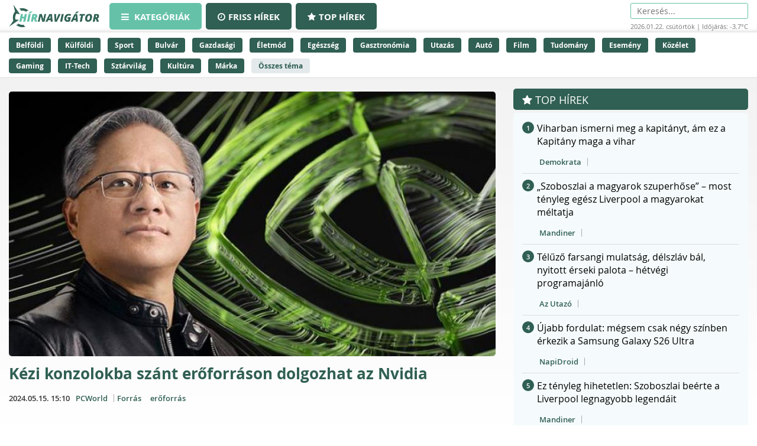

--- FILE ---
content_type: text/html;charset=UTF-8
request_url: https://hirnavigator.hu/hir/6976999-kezi-konzolokba-szant-eroforrason-dolgozhat-az-nvidia
body_size: 237489
content:
<!DOCTYPE html>
<html lang="hu" xmlns="http://www.w3.org/1999/xhtml"><head id="j_idt2"><link type="text/css" rel="stylesheet" href="/javax.faces.resource/theme.css.xhtml?ln=primefaces-aristo" /><script type="text/javascript" src="/javax.faces.resource/jquery/jquery.js.xhtml?ln=primefaces&amp;v=7.0"></script><script type="text/javascript" src="/javax.faces.resource/jquery/jquery-plugins.js.xhtml?ln=primefaces&amp;v=7.0"></script><script type="text/javascript" src="/javax.faces.resource/core.js.xhtml?ln=primefaces&amp;v=7.0"></script><link type="text/css" rel="stylesheet" href="/javax.faces.resource/components.css.xhtml?ln=primefaces&amp;v=7.0" /><script type="text/javascript" src="/javax.faces.resource/components.js.xhtml?ln=primefaces&amp;v=7.0"></script><script type="text/javascript">if(window.PrimeFaces){PrimeFaces.settings.locale='hu_HU';PrimeFaces.settings.projectStage='Development';}</script>
    <meta charset="utf-8" />
    <meta http-equiv="X-UA-Compatible" content="IE=edge" />
    <meta name="viewport" content="width=device-width, initial-scale=1" />

    <meta property="og:site_name" content="Hírnavigátor" />

    <title>Kézi konzolokba szánt erőforráson dolgozhat az Nvidia
    </title>
        <meta property="og:locale" content="hu_HU" />
        <meta property="og:type" content="article" />
        <meta property="og:title" content="Kézi konzolokba szánt erőforráson dolgozhat az Nvidia" />
        <meta property="og:description" content="Az egyik legnagyobb processzorgyártóval foghattak össze Jensen Huangék." />
        <meta property="og:image" content="https://hirnavigator.hu/illusztracio/6976999-kezi-konzolokba-szant-eroforrason-dolgozhat-az-nvidia.jpg" />
        <meta property="article:published_time" content="2024-05-15T15:10+02:00" />
        <meta property="article:modified_time" content="2024-05-15T15:10+02:00" />
        <meta property="og:url" content="https://hirnavigator.hu/hir/6976999-kezi-konzolokba-szant-eroforrason-dolgozhat-az-nvidia" />

        <link rel="canonical" href="https://hirnavigator.hu/hir/6976999-kezi-konzolokba-szant-eroforrason-dolgozhat-az-nvidia" />
            <meta name="robots" content="index, follow" />

    
    <script>(function(w,d,s,l,i){w[l]=w[l]||[];w[l].push({'gtm.start':
            new Date().getTime(),event:'gtm.js'});var f=d.getElementsByTagName(s)[0],
            j=d.createElement(s),dl=l!='dataLayer'?'&l='+l:'';j.async=true;j.src=
            'https://www.googletagmanager.com/gtm.js?id='+i+dl;f.parentNode.insertBefore(j,f);
            })(window,document,'script','dataLayer','GTM-K5KW4G4');

    </script>
    

    
    <script id="cookieyes" type="text/javascript" src="https://cdn-cookieyes.com/client_data/9efcf09345000f94b04c0dd3/script.js"></script>

    <link rel="stylesheet" href="/assets/plugins/font-awesome/css/font-awesome.min.css" />
    <link rel="stylesheet" href="/js/slick_nav/dist/slicknav.css" />

    <link rel="stylesheet" href="/css/style.css?version=2026012204" />
    <link rel="stylesheet" href="/css/featured-news.css" />

    <script type="text/javascript">
        var adsQueue = window.adsQueue || [];function noAB(a) { window.adsQueue.push(a); }var activateBanner = window.activateBanner || noAB;

    </script></head><body id="body" class="startpage day">

    
    <noscript>
        <iframe src="https://www.googletagmanager.com/ns.html?id=GTM-K5KW4G4" height="0" width="0" style="display:none;visibility:hidden"></iframe>
    </noscript>
<form id="j_idt24" name="j_idt24" method="post" action="/index_details.xhtml" enctype="application/x-www-form-urlencoded">
<input type="hidden" name="j_idt24" value="j_idt24" />
<script id="j_idt24:j_idt25" type="text/javascript">remoteCountMethod = function() {PrimeFaces.ab({s:"j_idt24:j_idt25",f:"j_idt24",pa:arguments[0]});}</script><input type="hidden" name="javax.faces.ViewState" id="j_id1:javax.faces.ViewState:0" value="-157695418599527797:-852508983477453157" autocomplete="off" />
</form>

    <script>
        function increaseCount(id) {
            remoteCountMethod([{name: 'id', value: id}]);

        }
    </script><div id="notification-dialog" class="ui-dialog ui-widget ui-widget-content ui-corner-all ui-shadow ui-hidden-container notification-dialog"><div class="ui-dialog-titlebar ui-widget-header ui-helper-clearfix ui-corner-top"><span id="notification-dialog_title" class="ui-dialog-title">Értesítések engedélyezése</span><a href="#" class="ui-dialog-titlebar-icon ui-dialog-titlebar-close ui-corner-all" aria-label="Close"><span class="ui-icon ui-icon-closethick"></span></a></div><div class="ui-dialog-content ui-widget-content" id="notification-dialog_content">

        <div class="body">Engedélyezi az értesítéseket a böngészőjében?</div>
<form id="j_idt30" name="j_idt30" method="post" action="/index_details.xhtml" enctype="application/x-www-form-urlencoded">
<input type="hidden" name="j_idt30" value="j_idt30" />

            <p><input type="submit" name="j_idt30:j_idt32" value="Engedélyezem" class="btn btn-accept permission-btn" onclick="subscribe();" /><input type="submit" name="j_idt30:j_idt33" value="Nem engedélyezem" class="btn btn-decline permission-btn" onclick="unsubscribe();" />
            </p><input type="hidden" name="javax.faces.ViewState" id="j_id1:javax.faces.ViewState:1" value="-157695418599527797:-852508983477453157" autocomplete="off" />
</form></div></div><script id="notification-dialog_s" type="text/javascript">$(function(){PrimeFaces.cw("Dialog","notification-dialog",{id:"notification-dialog",draggable:false,resizable:false,position:"center,top",closeOnEscape:true});});</script>

    <header class="header container-fluid no_padding">

        <div class="header_top container-fluid no_padding">
            <div class="header_top_inner container">
                <div class="logo">
                    <a href="/"><img src="/pics/logo.png" alt="Szuperhírek" /></a>
                </div>

                <nav class="navigation hidden-xs">
                    <div class="menu-header hidden-xs">
                        <ul id="menu-main_hu" class="menu">
                            <li id="menu-item-45" class="menu-item menu-item-active menu-item-type-post_type menu-item-object-page menu-item-45">
                                <a href="/">
                                    <span><i class="fa fa-bars"></i>
										Kategóriák
                                    </span>
                                </a>
                            </li>
                            <li id="menu-item-8" class="hidden-xs menu-item  menu-item-type-post_type menu-item-object-page menu-item-8">
                                <a href="/friss-hirek">
                                    <span><i class="fa fa-clock-o"></i>Friss hírek</span>
                                </a>
                            </li>
                            <li id="menu-item-9" class="hidden-xs menu-item  menu-item-type-post_type menu-item-object-page menu-item-8">
                                <a href="/top-hirek">
                                    <span><i class="fa fa-star"></i>Top hírek</span>
                                </a>
                            </li>

                        </ul>
                    </div>
                </nav>

                <nav class="navigation-xs visible-xs">
                    <div class="menu-header mobile-menu-header">
                        <span class="icon" onclick="toggleMobileMenu()" id="mobile-hamburger">
                            <i class="fa fa-bars"></i>
                        </span>
                    </div>
                    <div class="admin">
<form id="j_idt38" name="j_idt38" method="post" action="/index_details.xhtml" enctype="application/x-www-form-urlencoded">
<input type="hidden" name="j_idt38" value="j_idt38" />
<input type="hidden" name="javax.faces.ViewState" id="j_id1:javax.faces.ViewState:2" value="-157695418599527797:-852508983477453157" autocomplete="off" />
</form>
                    </div>

                    <div class="mobile-menu" id="mobile-menu">
                        <ul id="menu-main_mobile" class="menu">
                            <li id="menu-item-54" class="menu-item menu-item-type-post_type menu-item-object-page menu-item-54">
                                <a href="/top-hirek">Top hírek</a>
                            </li>
                                <li class="menu-item menu-item-type-post_type menu-item-object-page menu-item-46">
                                    <a href="/belfoldi-hirek">
                                        Belföldi
                                    </a>
                                </li>
                                <li class="menu-item menu-item-type-post_type menu-item-object-page menu-item-46">
                                    <a href="/kulfoldi-hirek">
                                        Külföldi
                                    </a>
                                </li>
                                <li class="menu-item menu-item-type-post_type menu-item-object-page menu-item-46">
                                    <a href="/sport-hirek">
                                        Sport
                                    </a>
                                </li>
                                <li class="menu-item menu-item-type-post_type menu-item-object-page menu-item-46">
                                    <a href="/bulvar-hirek">
                                        Bulvár
                                    </a>
                                </li>
                                <li class="menu-item menu-item-type-post_type menu-item-object-page menu-item-46">
                                    <a href="/gazdasag-hirek">
                                        Gazdasági
                                    </a>
                                </li>
                                <li class="menu-item menu-item-type-post_type menu-item-object-page menu-item-46">
                                    <a href="/eletmod-hirek">
                                        Életmód
                                    </a>
                                </li>
                                <li class="menu-item menu-item-type-post_type menu-item-object-page menu-item-46">
                                    <a href="/egeszseg-hirek">
                                        Egészség
                                    </a>
                                </li>
                                <li class="menu-item menu-item-type-post_type menu-item-object-page menu-item-46">
                                    <a href="/gasztronomia-hirek">
                                        Gasztronómia
                                    </a>
                                </li>
                                <li class="menu-item menu-item-type-post_type menu-item-object-page menu-item-46">
                                    <a href="/utazas-hirek">
                                        Utazás
                                    </a>
                                </li>
                                <li class="menu-item menu-item-type-post_type menu-item-object-page menu-item-46">
                                    <a href="/auto-hirek">
                                        Autó
                                    </a>
                                </li>
                                <li class="menu-item menu-item-type-post_type menu-item-object-page menu-item-46">
                                    <a href="/film-hirek">
                                        Film
                                    </a>
                                </li>
                                <li class="menu-item menu-item-type-post_type menu-item-object-page menu-item-46">
                                    <a href="/tudomany-hirek">
                                        Tudomány
                                    </a>
                                </li>
                                <li class="menu-item menu-item-type-post_type menu-item-object-page menu-item-46">
                                    <a href="/esemeny-hirek">
                                        Esemény
                                    </a>
                                </li>
                                <li class="menu-item menu-item-type-post_type menu-item-object-page menu-item-46">
                                    <a href="/kozelet-hirek">
                                        Közélet
                                    </a>
                                </li>
                                <li class="menu-item menu-item-type-post_type menu-item-object-page menu-item-46">
                                    <a href="/gaming-hirek">
                                        Gaming
                                    </a>
                                </li>
                                <li class="menu-item menu-item-type-post_type menu-item-object-page menu-item-46">
                                    <a href="/technologia-hirek">
                                        IT-Tech
                                    </a>
                                </li>
                                <li class="menu-item menu-item-type-post_type menu-item-object-page menu-item-46">
                                    <a href="/sztarvilag-hirek">
                                        Sztárvilág
                                    </a>
                                </li>
                                <li class="menu-item menu-item-type-post_type menu-item-object-page menu-item-46">
                                    <a href="/kultura-hirek">
                                        Kultúra
                                    </a>
                                </li>
                                <li class="menu-item menu-item-type-post_type menu-item-object-page menu-item-46">
                                    <a href="/marka-hirek">
                                        Márka
                                    </a>
                                </li>
                        </ul>
                    </div>
                </nav>

                <script>
					function toggleMobileMenu() {
						var menuIcon = document.getElementById("mobile-hamburger");

						var body = document.getElementById("body");

						var x = document.getElementById("mobile-menu");
						if (x.style.display === "block") {
							x.style.display = "none";
							menuIcon.style.color = (body.className.includes("day") ? "red" : "red");
						} else {
							x.style.display = "block";
							menuIcon.style.color = (body.className.includes("day") ? "black" : "white");
						}
					}





                </script>

                <div class="skin-type-changer" style="display:none;">
<form id="skin-type-changer" name="skin-type-changer" method="post" action="/index_details.xhtml" enctype="application/x-www-form-urlencoded">
<input type="hidden" name="skin-type-changer" value="skin-type-changer" />
<script id="skin-type-changer:j_idt43" type="text/javascript">setNightMode = function() {PrimeFaces.ab({s:"skin-type-changer:j_idt43",f:"skin-type-changer",onco:function(xhr,status,args){location.reload();;},pa:arguments[0]});}</script><script id="skin-type-changer:j_idt44" type="text/javascript">setDayMode = function() {PrimeFaces.ab({s:"skin-type-changer:j_idt44",f:"skin-type-changer",onco:function(xhr,status,args){location.reload();;},pa:arguments[0]});}</script><script id="skin-type-changer:j_idt45" type="text/javascript">setHomePage = function() {PrimeFaces.ab({s:"skin-type-changer:j_idt45",f:"skin-type-changer",pa:arguments[0]});}</script><img id="skin-type-changer:moon" src="/img/moon.png?pfdrid_c=true" alt="" width="20" height="20" onclick="setNightMode()" /><input type="hidden" name="javax.faces.ViewState" id="j_id1:javax.faces.ViewState:3" value="-157695418599527797:-852508983477453157" autocomplete="off" />
</form>
                </div>

                <div class="search hidden-xs">
                    <form action="/kereses" method="get">
                        <input placeholder="Keresés..." name="q" type="search" />
                    </form>
                    <div class="header_info_bar container-fluid no_padding">
                        <div class="header_info_inner">
                            <p>2026.01.22. csütörtök | Időjárás: -3.7°C</p>
                        </div>
                    </div>
                </div>

                <div class="admin hidden-xs">
<form id="j_idt47" name="j_idt47" method="post" action="/index_details.xhtml" enctype="application/x-www-form-urlencoded">
<input type="hidden" name="j_idt47" value="j_idt47" />
<input type="hidden" name="javax.faces.ViewState" id="j_id1:javax.faces.ViewState:4" value="-157695418599527797:-852508983477453157" autocomplete="off" />
</form>
                </div>
            </div>
        </div>
        <div class="header_bottom container-fluid no_padding hidden-xs">
            <div class="header_bottom_inner container">
                    <a href="/belfoldi-hirek" class="trending_link">Belföldi</a>
                    <a href="/kulfoldi-hirek" class="trending_link">Külföldi</a>
                    <a href="/sport-hirek" class="trending_link">Sport</a>
                    <a href="/bulvar-hirek" class="trending_link">Bulvár</a>
                    <a href="/gazdasag-hirek" class="trending_link">Gazdasági</a>
                    <a href="/eletmod-hirek" class="trending_link">Életmód</a>
                    <a href="/egeszseg-hirek" class="trending_link">Egészség</a>
                    <a href="/gasztronomia-hirek" class="trending_link">Gasztronómia</a>
                    <a href="/utazas-hirek" class="trending_link">Utazás</a>
                    <a href="/auto-hirek" class="trending_link">Autó</a>
                    <a href="/film-hirek" class="trending_link">Film</a>
                    <a href="/tudomany-hirek" class="trending_link">Tudomány</a>
                    <a href="/esemeny-hirek" class="trending_link">Esemény</a>
                    <a href="/kozelet-hirek" class="trending_link">Közélet</a>
                    <a href="/gaming-hirek" class="trending_link">Gaming</a>
                    <a href="/technologia-hirek" class="trending_link">IT-Tech</a>
                    <a href="/sztarvilag-hirek" class="trending_link">Sztárvilág</a>
                    <a href="/kultura-hirek" class="trending_link">Kultúra</a>
                    <a href="/marka-hirek" class="trending_link">Márka</a>
                <a href="/temak" class="trending_link topics_link">Összes téma</a>
            </div>
        </div>
    </header>

    <div class="header_info_bar container-fluid no_padding hidden-sm hidden-md hidden-lg">
        <div class="header_info_inner container">
            <p>2026.01.22. csütörtök | Időjárás: -3.7°C</p>
        </div>
    </div>
        <main class="container-fluid subpage_content no_padding">

    <div class="hidden-xs  container">
        <div id="hirnavigator.hu_leaderboard_superleaderboard_billboard" class="superleaderboard_billboard">
        </div>       
       <div class="ad_sign ad_sign_top col-xs-12"><p>- Hirdetés -</p></div>
    </div>
    <div class="hidden-sm hidden-md hidden-lg container">
        <div id="hirnavigator.hu_mobil_1" class="mobil_1">
        </div>
        <div class="ad_sign ad_sign_mobil col-xs-12"><p>- Hirdetés -</p></div>
    </div>
            <div id="hirnavigator_cikk_leaderboard_top_1">
                <script type="text/javascript">activateBanner('hirnavigator_cikk_leaderboard_top_1');</script>
            </div>
            <div class="subpage_content_inner container no_padding">
                <div class=" col-xs-12 col-sm-8 no_padding">

    <script type="application/ld+json">
    {
        "@context": "https://schema.org",
        "@type": "NewsArticle",
        "headline": "Kézi konzolokba szánt erőforráson dolgozhat az Nvidia",
        "description": "Az egyik legnagyobb processzorgyártóval foghattak össze Jensen Huangék.",
        "image": "https://hirnavigator.hu/illusztracio/6976999-kezi-konzolokba-szant-eroforrason-dolgozhat-az-nvidia.jpg",
        "url": "https:\/\/hirnavigator.hu\/hir\/6976999-kezi-konzolokba-szant-eroforrason-dolgozhat-az-nvidia",
        "mainEntityOfPage": {
            "@type": "WebPage",
            "@id": "https:\/\/hirnavigator.hu\/hir\/6976999-kezi-konzolokba-szant-eroforrason-dolgozhat-az-nvidia"
        },
        "datePublished": "2024-05-15T15:10+02:00",
        "dateModified": "2024-05-15T15:10+02:00",
        "author": {
            "@type": "Organization",
            "name": "PCWorld"
        },
        "publisher": {
            "@type": "Organization",
            "name": "Hírnavigátor",
            "url": "https://hirnavigator.hu",
            "logo": {
                "@type": "ImageObject",
                "url": "https://hirnavigator.hu/pics/logo.png"
            }
        }
    }
    </script>
                    <div class="block_single col-xs-12 ">
                        <article class="col-xs-12 no_padding news_box landing red_block">
                            <a href="https://hirnavigator.hu/hir/6976999-kezi-konzolokba-szant-eroforrason-dolgozhat-az-nvidia" class="seo-link" rel="nofollow noopener" aria-hidden="true"></a>
                            <div class="news_box_img">
                                    <a href="/olvas/6976999-kezi-konzolokba-szant-eroforrason-dolgozhat-az-nvidia" target="_blank">
                                        <img src="/illusztracio/6976999-kezi-konzolokba-szant-eroforrason-dolgozhat-az-nvidia.jpg" alt="Kézi konzolokba szánt erőforráson dolgozhat az Nvidia" />
                                    </a>
                            </div>
                            <div class="news_box_content">
                                <header>
                                    <h1>
                                            <a href="/olvas/6976999-kezi-konzolokba-szant-eroforrason-dolgozhat-az-nvidia">Kézi konzolokba szánt erőforráson dolgozhat az Nvidia</a>
                                    </h1>
                                </header>

    <div class="article_info"><script id="j_idt73_s" type="text/javascript">$(function(){PrimeFaces.cw("Tooltip","widget_j_idt73",{id:"j_idt73",showEffect:"fade",hideEffect:"fade"});});</script>

        <time class="timetag">
            <a href="https://hirnavigator.hu/hir/6976999-kezi-konzolokba-szant-eroforrason-dolgozhat-az-nvidia" title="2024.05.15. 15:10">2024.05.15. 15:10
            </a>
        </time><label class="provider_name">
            <a href="/hirportal/pcworld">PCWorld</a></label>
        	<span class="topic_tag">
        		<a href="/tema/forras">Forrás</a>
        	</span>
        	<span class="topic_tag">
        		<a href="/tema/eroforras">erőforrás</a>
        	</span>

    </div>
                                <p class="article-details-excerpt">Az egyik legnagyobb processzorgyártóval foghattak össze Jensen Huangék.</p>
                                <div class="read-more-link">
                                        <a href="/olvas/6976999-kezi-konzolokba-szant-eroforrason-dolgozhat-az-nvidia" class="read-more-btn">
                                            Elolvasom a cikket &gt;&gt;
                                        </a>
                                </div>
                            </div>

 
    <div class="hidden-xs col-xs-12 ">
        <div id="hirnavigator.hu_wideboard" class="wideboard">
        </div>
        <div class="ad_sign ad_sign_wide col-xs-12"><p>- Hirdetés -</p></div>
    </div>

                        </article>
                    </div>

                    <div class="col-xs-12 no_padding">
                        <div id="hirnavigator_cikk_normal_content_1">
                            <script type="text/javascript">activateBanner('hirnavigator_cikk_normal_content_1');


                            </script>
                        </div>
                    </div>
                        <div class="col-xs-12 related_news_wrapper">

    <section class="news_block red_block col-xs-12 no_padding">
        <header class="block_header col-xs-12">
            <h1>Ez is érdekelhet</h1>
        </header>
        <div class="block_content rounded_bottom col-xs-12 no_padding ">
                <article class="col-xs-12 no_padding news_box">
                    <a href="https://hirnavigator.hu/hir/9736737-paratlan-felvetelek-jelentek-meg-magyarorszagrol-ausztraliaban-erre-csodalkoztak-ra-a-vilag-masik-felen" class="seo-link" rel="nofollow noopener" aria-hidden="true"></a>
                    <div class="news_box_content">
                        <header>
                            <h2>
                                    <a href="/olvas/9736737-paratlan-felvetelek-jelentek-meg-magyarorszagrol-ausztraliaban-erre-csodalkoztak-ra-a-vilag-masik-felen" target="_blank">Páratlan felvételek jelentek meg Magyarországról Ausztráliában, erre csodálkoztak rá a világ másik felén</a>
                            </h2>

    <div class="article_info"><script id="j_idt96:0:j_idt104_s" type="text/javascript">$(function(){PrimeFaces.cw("Tooltip","widget_j_idt96_0_j_idt104",{id:"j_idt96:0:j_idt104",showEffect:"fade",hideEffect:"fade"});});</script>

        <time class="timetag">
            <a href="https://hirnavigator.hu/hir/9736737-paratlan-felvetelek-jelentek-meg-magyarorszagrol-ausztraliaban-erre-csodalkoztak-ra-a-vilag-masik-felen" title="2026.01.22. 03:33">Ma 03:33
            </a>
        </time><label class="provider_name">
            <a href="/hirportal/atv-hu">atv.hu</a></label>
        	<span class="topic_tag">
        		<a href="/tema/agyar">agyar</a>
        	</span>
        	<span class="topic_tag">
        		<a href="/tema/magyarorszag">Magyarország</a>
        	</span>

    </div>
                        </header>
                    </div>
                </article>
                <article class="col-xs-12 no_padding news_box">
                    <a href="https://hirnavigator.hu/hir/9736734-fa-tampon-biztositotu-a-bugyiban-dezodoros-tampon-amirol-a-ferfiak-mit-sem-sejtenek-es-sok-no-sem" class="seo-link" rel="nofollow noopener" aria-hidden="true"></a>
                    <div class="news_box_content">
                        <header>
                            <h2>
                                    <a href="/olvas/9736734-fa-tampon-biztositotu-a-bugyiban-dezodoros-tampon-amirol-a-ferfiak-mit-sem-sejtenek-es-sok-no-sem" target="_blank">Fa tampon, biztosítőtű a bugyiban, dezodoros tampon: amiről a férfiak mit sem sejtenek, és sok nő sem</a>
                            </h2>

    <div class="article_info"><script id="j_idt96:1:j_idt104_s" type="text/javascript">$(function(){PrimeFaces.cw("Tooltip","widget_j_idt96_1_j_idt104",{id:"j_idt96:1:j_idt104",showEffect:"fade",hideEffect:"fade"});});</script>

        <time class="timetag">
            <a href="https://hirnavigator.hu/hir/9736734-fa-tampon-biztositotu-a-bugyiban-dezodoros-tampon-amirol-a-ferfiak-mit-sem-sejtenek-es-sok-no-sem" title="2026.01.22. 03:31">Ma 03:31
            </a>
        </time><label class="provider_name">
            <a href="/hirportal/joy">Joy</a></label>
        	<span class="topic_tag">
        		<a href="/tema/bugyi">Bugyi</a>
        	</span>
        	<span class="topic_tag">
        		<a href="/tema/biztos">biztos</a>
        	</span>

    </div>
                        </header>
                    </div>
                </article>
                <article class="col-xs-12 no_padding news_box">
                    <a href="https://hirnavigator.hu/hir/9736733-5-odivatu-frizura-amihez-meg-mindig-sok-no-ragaszkodik" class="seo-link" rel="nofollow noopener" aria-hidden="true"></a>
                    <div class="news_box_content">
                        <header>
                            <h2>
                                    <a href="/olvas/9736733-5-odivatu-frizura-amihez-meg-mindig-sok-no-ragaszkodik" target="_blank">5 ódivatú frizura, amihez még mindig sok nő ragaszkodik</a>
                            </h2>

    <div class="article_info"><script id="j_idt96:2:j_idt104_s" type="text/javascript">$(function(){PrimeFaces.cw("Tooltip","widget_j_idt96_2_j_idt104",{id:"j_idt96:2:j_idt104",showEffect:"fade",hideEffect:"fade"});});</script>

        <time class="timetag">
            <a href="https://hirnavigator.hu/hir/9736733-5-odivatu-frizura-amihez-meg-mindig-sok-no-ragaszkodik" title="2026.01.22. 03:20">Ma 03:20
            </a>
        </time><label class="provider_name">
            <a href="/hirportal/instyle">Instyle</a></label>
        	<span class="topic_tag">
        		<a href="/tema/frizura">Frizura</a>
        	</span>
        	<span class="topic_tag">
        		<a href="/tema/divat">divat</a>
        	</span>

    </div>
                        </header>
                    </div>
                </article>
                <article class="col-xs-12 no_padding news_box">
                    <a href="https://hirnavigator.hu/hir/9736728-lehuzhatja-a-rolot-a-oneplus-okostelefon-marka" class="seo-link" rel="nofollow noopener" aria-hidden="true"></a>
                    <div class="news_box_content">
                        <header>
                            <h2>
                                    <a href="/olvas/9736728-lehuzhatja-a-rolot-a-oneplus-okostelefon-marka" target="_blank">Lehúzhatja a rolót a OnePlus okostelefon-márka</a>
                            </h2>

    <div class="article_info"><script id="j_idt96:3:j_idt104_s" type="text/javascript">$(function(){PrimeFaces.cw("Tooltip","widget_j_idt96_3_j_idt104",{id:"j_idt96:3:j_idt104",showEffect:"fade",hideEffect:"fade"});});</script>

        <time class="timetag">
            <a href="https://hirnavigator.hu/hir/9736728-lehuzhatja-a-rolot-a-oneplus-okostelefon-marka" title="2026.01.22. 03:10">Ma 03:10
            </a>
        </time><label class="provider_name">
            <a href="/hirportal/instylemen">Instylemen</a></label>
        	<span class="topic_tag">
        		<a href="/tema/okostelefon">Okostelefon</a>
        	</span>
        	<span class="topic_tag">
        		<a href="/tema/telefon">Telefon</a>
        	</span>

    </div>
                        </header>
                    </div>
                </article>
                <article class="col-xs-12 no_padding news_box">
                    <a href="https://hirnavigator.hu/hir/9736725-ennyivel-emelkedik-a-dolgozok-bere-a-bkv-nal" class="seo-link" rel="nofollow noopener" aria-hidden="true"></a>
                    <div class="news_box_content">
                        <header>
                            <h2>
                                    <a href="/olvas/9736725-ennyivel-emelkedik-a-dolgozok-bere-a-bkv-nal" target="_blank">Ennyivel emelkedik a dolgozók bére a BKV-nál</a>
                            </h2>

    <div class="article_info"><script id="j_idt96:4:j_idt104_s" type="text/javascript">$(function(){PrimeFaces.cw("Tooltip","widget_j_idt96_4_j_idt104",{id:"j_idt96:4:j_idt104",showEffect:"fade",hideEffect:"fade"});});</script>

        <time class="timetag">
            <a href="https://hirnavigator.hu/hir/9736725-ennyivel-emelkedik-a-dolgozok-bere-a-bkv-nal" title="2026.01.22. 03:03">Ma 03:03
            </a>
        </time><label class="provider_name">
            <a href="/hirportal/hr-portal">HR Portál</a></label>
        	<span class="topic_tag">
        		<a href="/tema/dolgozo">dolgozó</a>
        	</span>
        	<span class="topic_tag">
        		<a href="/tema/bkv">BKV</a>
        	</span>

    </div>
                        </header>
                    </div>
                </article>
        </div>
    </section>
                        </div>

                    <div class="content_by_category col-xs-12 no_padding">
                        <div class="col-xs-12 hidden-sm hidden-md hidden-lg">

    <div class="hidden-sm hidden-md hidden-lg col-xs-12">
        <div id="hirnavigator.hu_mobil_3" class="mobil_3">
        </div>
        <div class="ad_sign ad_sign_mobil col-xs-12"><p>- Hirdetés -</p></div>
    </div>
                        </div>
                        <div class="col-xs-12 grid_wrapper">
                            <div class="grid_wrapper_2col no_padding">
    <div class="news_box_rss_feed col-xs-12 ">
        <section class="news_block col-xs-12 no_padding">
            <header class="block_header col-xs-12">
                <h1><a class="header_link" href="/hirportal/femcafe-hu">
                    Femcafe.hu </a></h1>
            </header>
            <div class="block_content col-xs-12 no_padding">
                    <article class="col-xs-12 no_padding news_box">
                        <a href="https://hirnavigator.hu/hir/9736568-goldie-hawn-kimondta-kapcsolatuk-titkat-ez-tartja-ossze-43-eve-ot-es-kurt-russellt" class="seo-link" rel="nofollow noopener" aria-hidden="true"></a>
                        <div class="news_box_content">
                            <header>
                                <h2>
                                        <a href="/olvas/9736568-goldie-hawn-kimondta-kapcsolatuk-titkat-ez-tartja-ossze-43-eve-ot-es-kurt-russellt" target="_blank">Goldie Hawn kimondta kapcsolatuk titkát: ez tartja össze 43 éve őt és Kurt Russellt</a>
                                </h2>
                            </header>

    <div class="article_info"><script id="j_idt119:0:j_idt121:0:j_idt130_s" type="text/javascript">$(function(){PrimeFaces.cw("Tooltip","widget_j_idt119_0_j_idt121_0_j_idt130",{id:"j_idt119:0:j_idt121:0:j_idt130",showEffect:"fade",hideEffect:"fade"});});</script>

        <time class="timetag">
            <a href="https://hirnavigator.hu/hir/9736568-goldie-hawn-kimondta-kapcsolatuk-titkat-ez-tartja-ossze-43-eve-ot-es-kurt-russellt" title="2026.01.21. 21:59">21:59
            </a>
        </time>
        	<span class="topic_tag">
        		<a style="color: #305f53" href="/tema/kapcsolat">kapcsolat</a>
        	</span>
        	<span class="topic_tag">
        		<a style="color: #305f53" href="/tema/kurt-russell">Kurt Russell</a>
        	</span>

    </div>
                        </div>
                    </article>
                    <article class="col-xs-12 no_padding news_box">
                        <a href="https://hirnavigator.hu/hir/9736092-ez-volt-anne-hathaway-legszebb-valentino-ruhaja-lelegzetelallito-darab" class="seo-link" rel="nofollow noopener" aria-hidden="true"></a>
                        <div class="news_box_content">
                            <header>
                                <h2>
                                        <a href="/olvas/9736092-ez-volt-anne-hathaway-legszebb-valentino-ruhaja-lelegzetelallito-darab" target="_blank">Ez volt Anne Hathaway legszebb Valentino ruhája: lélegzetelállító darab</a>
                                </h2>
                            </header>

    <div class="article_info"><script id="j_idt119:0:j_idt121:1:j_idt130_s" type="text/javascript">$(function(){PrimeFaces.cw("Tooltip","widget_j_idt119_0_j_idt121_1_j_idt130",{id:"j_idt119:0:j_idt121:1:j_idt130",showEffect:"fade",hideEffect:"fade"});});</script>

        <time class="timetag">
            <a href="https://hirnavigator.hu/hir/9736092-ez-volt-anne-hathaway-legszebb-valentino-ruhaja-lelegzetelallito-darab" title="2026.01.21. 19:21">19:21
            </a>
        </time>
        	<span class="topic_tag">
        		<a style="color: #305f53" href="/tema/anne-hathaway">Anne Hathaway</a>
        	</span>
        	<span class="topic_tag">
        		<a style="color: #305f53" href="/tema/darab">darab</a>
        	</span>

    </div>
                        </div>
                    </article>
                    <article class="col-xs-12 no_padding news_box">
                        <a href="https://hirnavigator.hu/hir/9736010-novelheti-a-mellrak-kockazatat-ez-az-egeszsegesnek-hitt-ital" class="seo-link" rel="nofollow noopener" aria-hidden="true"></a>
                        <div class="news_box_content">
                            <header>
                                <h2>
                                        <a href="/olvas/9736010-novelheti-a-mellrak-kockazatat-ez-az-egeszsegesnek-hitt-ital" target="_blank">Növelheti a mellrák kockázatát ez az egészségesnek hitt ital</a>
                                </h2>
                            </header>

    <div class="article_info"><script id="j_idt119:0:j_idt121:2:j_idt130_s" type="text/javascript">$(function(){PrimeFaces.cw("Tooltip","widget_j_idt119_0_j_idt121_2_j_idt130",{id:"j_idt119:0:j_idt121:2:j_idt130",showEffect:"fade",hideEffect:"fade"});});</script>

        <time class="timetag">
            <a href="https://hirnavigator.hu/hir/9736010-novelheti-a-mellrak-kockazatat-ez-az-egeszsegesnek-hitt-ital" title="2026.01.21. 19:00">19:00
            </a>
        </time>
        	<span class="topic_tag">
        		<a style="color: #305f53" href="/tema/egeszseges">egészséges</a>
        	</span>
        	<span class="topic_tag">
        		<a style="color: #305f53" href="/tema/mellrak">Mellrák</a>
        	</span>

    </div>
                        </div>
                    </article>
                    <article class="col-xs-12 no_padding news_box">
                        <a href="https://hirnavigator.hu/hir/9735847-megannyi-klimat-nem-szabad-futesre-hasznalni-a-kemeny-fagyban-a-tied-koztuk-van" class="seo-link" rel="nofollow noopener" aria-hidden="true"></a>
                        <div class="news_box_content">
                            <header>
                                <h2>
                                        <a href="/olvas/9735847-megannyi-klimat-nem-szabad-futesre-hasznalni-a-kemeny-fagyban-a-tied-koztuk-van" target="_blank">Megannyi klímát nem szabad fűtésre használni a kemény fagyban – A tiéd köztük van?</a>
                                </h2>
                            </header>

    <div class="article_info"><script id="j_idt119:0:j_idt121:3:j_idt130_s" type="text/javascript">$(function(){PrimeFaces.cw("Tooltip","widget_j_idt119_0_j_idt121_3_j_idt130",{id:"j_idt119:0:j_idt121:3:j_idt130",showEffect:"fade",hideEffect:"fade"});});</script>

        <time class="timetag">
            <a href="https://hirnavigator.hu/hir/9735847-megannyi-klimat-nem-szabad-futesre-hasznalni-a-kemeny-fagyban-a-tied-koztuk-van" title="2026.01.21. 18:30">18:30
            </a>
        </time>
        	<span class="topic_tag">
        		<a style="color: #305f53" href="/tema/futes">Fűtés</a>
        	</span>

    </div>
                        </div>
                    </article>
                    <article class="col-xs-12 no_padding news_box">
                        <a href="https://hirnavigator.hu/hir/9735594-ezeket-sose-tarold-itt-a-telefonodon-mert-semmi-perc-alatt-hozzajuthatnak" class="seo-link" rel="nofollow noopener" aria-hidden="true"></a>
                        <div class="news_box_content">
                            <header>
                                <h2>
                                        <a href="/olvas/9735594-ezeket-sose-tarold-itt-a-telefonodon-mert-semmi-perc-alatt-hozzajuthatnak" target="_blank">Ezeket sose tárold itt a telefonodon, mert semmi perc alatt hozzájuthatnak</a>
                                </h2>
                            </header>

    <div class="article_info"><script id="j_idt119:0:j_idt121:4:j_idt130_s" type="text/javascript">$(function(){PrimeFaces.cw("Tooltip","widget_j_idt119_0_j_idt121_4_j_idt130",{id:"j_idt119:0:j_idt121:4:j_idt130",showEffect:"fade",hideEffect:"fade"});});</script>

        <time class="timetag">
            <a href="https://hirnavigator.hu/hir/9735594-ezeket-sose-tarold-itt-a-telefonodon-mert-semmi-perc-alatt-hozzajuthatnak" title="2026.01.21. 17:30">17:30
            </a>
        </time>
        	<span class="topic_tag">
        		<a style="color: #305f53" href="/tema/emmi">EMMI</a>
        	</span>
        	<span class="topic_tag">
        		<a style="color: #305f53" href="/tema/telefon">Telefon</a>
        	</span>

    </div>
                        </div>
                    </article>
                    <article class="col-xs-12 no_padding news_box">
                        <a href="https://hirnavigator.hu/hir/9735542-vallott-a-legiutas-kisero-ettol-jobban-felnek-a-repulon-mint-a-turbulenciatol" class="seo-link" rel="nofollow noopener" aria-hidden="true"></a>
                        <div class="news_box_content">
                            <header>
                                <h2>
                                        <a href="/olvas/9735542-vallott-a-legiutas-kisero-ettol-jobban-felnek-a-repulon-mint-a-turbulenciatol" target="_blank">Vallott a légiutas-kísérő: ettől jobban félnek a repülőn, mint a turbulenciától</a>
                                </h2>
                            </header>

    <div class="article_info"><script id="j_idt119:0:j_idt121:5:j_idt130_s" type="text/javascript">$(function(){PrimeFaces.cw("Tooltip","widget_j_idt119_0_j_idt121_5_j_idt130",{id:"j_idt119:0:j_idt121:5:j_idt130",showEffect:"fade",hideEffect:"fade"});});</script>

        <time class="timetag">
            <a href="https://hirnavigator.hu/hir/9735542-vallott-a-legiutas-kisero-ettol-jobban-felnek-a-repulon-mint-a-turbulenciatol" title="2026.01.21. 17:15">17:15
            </a>
        </time>
        	<span class="topic_tag">
        		<a style="color: #305f53" href="/tema/kisero">kísérő</a>
        	</span>

    </div>
                        </div>
                    </article>
            </div>
            <footer class="block_footer col-xs-12 no_padding">
                <a style="color: #305f53" href="/hirportal/femcafe-hu">Összes
                    Femcafe.hu hír</a>
            </footer>
        </section>
    </div>
    <div class="news_box_rss_feed col-xs-12 ">
        <section class="news_block col-xs-12 no_padding">
            <header class="block_header col-xs-12">
                <h1><a class="header_link" href="/hirportal/borsonline">
                    Borsonline </a></h1>
            </header>
            <div class="block_content col-xs-12 no_padding">
                    <article class="col-xs-12 no_padding news_box">
                        <a href="https://hirnavigator.hu/hir/9736647-szoboszlai-dominik-pimaszsaganak-meglett-az-eredmenye" class="seo-link" rel="nofollow noopener" aria-hidden="true"></a>
                        <div class="news_box_content">
                            <header>
                                <h2>
                                        <a href="/olvas/9736647-szoboszlai-dominik-pimaszsaganak-meglett-az-eredmenye" target="_blank">Szoboszlai Dominik pimaszságának meglett az eredménye</a>
                                </h2>
                            </header>

    <div class="article_info"><script id="j_idt119:1:j_idt121:0:j_idt130_s" type="text/javascript">$(function(){PrimeFaces.cw("Tooltip","widget_j_idt119_1_j_idt121_0_j_idt130",{id:"j_idt119:1:j_idt121:0:j_idt130",showEffect:"fade",hideEffect:"fade"});});</script>

        <time class="timetag">
            <a href="https://hirnavigator.hu/hir/9736647-szoboszlai-dominik-pimaszsaganak-meglett-az-eredmenye" title="2026.01.21. 23:00">23:00
            </a>
        </time>
        	<span class="topic_tag">
        		<a style="color: #305F53" href="/tema/eredmeny">eredmény</a>
        	</span>
        	<span class="topic_tag">
        		<a style="color: #305F53" href="/tema/szoboszlai-dominik">Szoboszlai Dominik</a>
        	</span>

    </div>
                        </div>
                    </article>
                    <article class="col-xs-12 no_padding news_box">
                        <a href="https://hirnavigator.hu/hir/9736581-videon-szoboszlai-dominik-golja-a-marseille-ellen" class="seo-link" rel="nofollow noopener" aria-hidden="true"></a>
                        <div class="news_box_content">
                            <header>
                                <h2>
                                        <a href="/olvas/9736581-videon-szoboszlai-dominik-golja-a-marseille-ellen" target="_blank">Videón Szoboszlai Dominik gólja a Marseille ellen</a>
                                </h2>
                            </header>

    <div class="article_info"><script id="j_idt119:1:j_idt121:1:j_idt130_s" type="text/javascript">$(function(){PrimeFaces.cw("Tooltip","widget_j_idt119_1_j_idt121_1_j_idt130",{id:"j_idt119:1:j_idt121:1:j_idt130",showEffect:"fade",hideEffect:"fade"});});</script>

        <time class="timetag">
            <a href="https://hirnavigator.hu/hir/9736581-videon-szoboszlai-dominik-golja-a-marseille-ellen" title="2026.01.21. 22:02">22:02
            </a>
        </time>
        	<span class="topic_tag">
        		<a style="color: #305F53" href="/tema/szoboszlai-dominik">Szoboszlai Dominik</a>
        	</span>
        	<span class="topic_tag">
        		<a style="color: #305F53" href="/tema/ellen">ellen</a>
        	</span>

    </div>
                        </div>
                    </article>
                    <article class="col-xs-12 no_padding news_box">
                        <a href="https://hirnavigator.hu/hir/9736495-az-orvosok-elhajtottak-hogy-depresszios-most-teljesen-lebenulhat-a-csaladanya" class="seo-link" rel="nofollow noopener" aria-hidden="true"></a>
                        <div class="news_box_content">
                            <header>
                                <h2>
                                        <a href="/olvas/9736495-az-orvosok-elhajtottak-hogy-depresszios-most-teljesen-lebenulhat-a-csaladanya" target="_blank">Az orvosok elhajtották, hogy depressziós: most teljesen lebénulhat a családanya</a>
                                </h2>
                            </header>

    <div class="article_info"><script id="j_idt119:1:j_idt121:2:j_idt130_s" type="text/javascript">$(function(){PrimeFaces.cw("Tooltip","widget_j_idt119_1_j_idt121_2_j_idt130",{id:"j_idt119:1:j_idt121:2:j_idt130",showEffect:"fade",hideEffect:"fade"});});</script>

        <time class="timetag">
            <a href="https://hirnavigator.hu/hir/9736495-az-orvosok-elhajtottak-hogy-depresszios-most-teljesen-lebenulhat-a-csaladanya" title="2026.01.21. 21:30">21:30
            </a>
        </time>
        	<span class="topic_tag">
        		<a style="color: #305F53" href="/tema/depresszio">Depresszió</a>
        	</span>
        	<span class="topic_tag">
        		<a style="color: #305F53" href="/tema/csalad">Család</a>
        	</span>

    </div>
                        </div>
                    </article>
                    <article class="col-xs-12 no_padding news_box">
                        <a href="https://hirnavigator.hu/hir/9736413-dobbenetes-vallomasok-megszolaltak-a-szemtanuk-az-1996-os-ufo-balesetrol" class="seo-link" rel="nofollow noopener" aria-hidden="true"></a>
                        <div class="news_box_content">
                            <header>
                                <h2>
                                        <a href="/olvas/9736413-dobbenetes-vallomasok-megszolaltak-a-szemtanuk-az-1996-os-ufo-balesetrol" target="_blank">Döbbenetes vallomások: megszólaltak a szemtanúk az 1996-os UFO-balesetről</a>
                                </h2>
                            </header>

    <div class="article_info"><script id="j_idt119:1:j_idt121:3:j_idt130_s" type="text/javascript">$(function(){PrimeFaces.cw("Tooltip","widget_j_idt119_1_j_idt121_3_j_idt130",{id:"j_idt119:1:j_idt121:3:j_idt130",showEffect:"fade",hideEffect:"fade"});});</script>

        <time class="timetag">
            <a href="https://hirnavigator.hu/hir/9736413-dobbenetes-vallomasok-megszolaltak-a-szemtanuk-az-1996-os-ufo-balesetrol" title="2026.01.21. 21:00">21:00
            </a>
        </time>
        	<span class="topic_tag">
        		<a style="color: #305F53" href="/tema/dobbenet">döbbenet</a>
        	</span>
        	<span class="topic_tag">
        		<a style="color: #305F53" href="/tema/beleset">Baleset</a>
        	</span>

    </div>
                        </div>
                    </article>
                    <article class="col-xs-12 no_padding news_box">
                        <a href="https://hirnavigator.hu/hir/9736379-pillanatok-alatt-megfazhatnak-extrem-hidegre-figyelmeztet-a-magyar-foorvos" class="seo-link" rel="nofollow noopener" aria-hidden="true"></a>
                        <div class="news_box_content">
                            <header>
                                <h2>
                                        <a href="/olvas/9736379-pillanatok-alatt-megfazhatnak-extrem-hidegre-figyelmeztet-a-magyar-foorvos" target="_blank">„Pillanatok alatt megfázhatnak” - Extrém hidegre figyelmeztet a magyar főorvos</a>
                                </h2>
                            </header>

    <div class="article_info"><script id="j_idt119:1:j_idt121:4:j_idt130_s" type="text/javascript">$(function(){PrimeFaces.cw("Tooltip","widget_j_idt119_1_j_idt121_4_j_idt130",{id:"j_idt119:1:j_idt121:4:j_idt130",showEffect:"fade",hideEffect:"fade"});});</script>

        <time class="timetag">
            <a href="https://hirnavigator.hu/hir/9736379-pillanatok-alatt-megfazhatnak-extrem-hidegre-figyelmeztet-a-magyar-foorvos" title="2026.01.21. 20:45">20:45
            </a>
        </time>
        	<span class="topic_tag">
        		<a style="color: #305F53" href="/tema/agyar">agyar</a>
        	</span>
        	<span class="topic_tag">
        		<a style="color: #305F53" href="/tema/extrem-hideg">Extrém hideg</a>
        	</span>

    </div>
                        </div>
                    </article>
                    <article class="col-xs-12 no_padding news_box">
                        <a href="https://hirnavigator.hu/hir/9736333-most-jelentettek-be-a-tudosok-megtalaltak-a-valodi-mennyorszagot" class="seo-link" rel="nofollow noopener" aria-hidden="true"></a>
                        <div class="news_box_content">
                            <header>
                                <h2>
                                        <a href="/olvas/9736333-most-jelentettek-be-a-tudosok-megtalaltak-a-valodi-mennyorszagot" target="_blank">Most jelentették be a tudósok: megtalálták a valódi mennyországot</a>
                                </h2>
                            </header>

    <div class="article_info"><script id="j_idt119:1:j_idt121:5:j_idt130_s" type="text/javascript">$(function(){PrimeFaces.cw("Tooltip","widget_j_idt119_1_j_idt121_5_j_idt130",{id:"j_idt119:1:j_idt121:5:j_idt130",showEffect:"fade",hideEffect:"fade"});});</script>

        <time class="timetag">
            <a href="https://hirnavigator.hu/hir/9736333-most-jelentettek-be-a-tudosok-megtalaltak-a-valodi-mennyorszagot" title="2026.01.21. 20:30">20:30
            </a>
        </time>

    </div>
                        </div>
                    </article>
            </div>
            <footer class="block_footer col-xs-12 no_padding">
                <a style="color: #305F53" href="/hirportal/borsonline">Összes
                    Borsonline hír</a>
            </footer>
        </section>
    </div>
    <div class="news_box_rss_feed col-xs-12 ">
        <section class="news_block col-xs-12 no_padding">
            <header class="block_header col-xs-12">
                <h1><a class="header_link" href="/hirportal/atv-hu">
                    atv.hu </a></h1>
            </header>
            <div class="block_content col-xs-12 no_padding">
                    <article class="col-xs-12 no_padding news_box">
                        <a href="https://hirnavigator.hu/hir/9736737-paratlan-felvetelek-jelentek-meg-magyarorszagrol-ausztraliaban-erre-csodalkoztak-ra-a-vilag-masik-felen" class="seo-link" rel="nofollow noopener" aria-hidden="true"></a>
                        <div class="news_box_content">
                            <header>
                                <h2>
                                        <a href="/olvas/9736737-paratlan-felvetelek-jelentek-meg-magyarorszagrol-ausztraliaban-erre-csodalkoztak-ra-a-vilag-masik-felen" target="_blank">Páratlan felvételek jelentek meg Magyarországról Ausztráliában, erre csodálkoztak rá a világ másik felén</a>
                                </h2>
                            </header>

    <div class="article_info"><script id="j_idt119:2:j_idt121:0:j_idt130_s" type="text/javascript">$(function(){PrimeFaces.cw("Tooltip","widget_j_idt119_2_j_idt121_0_j_idt130",{id:"j_idt119:2:j_idt121:0:j_idt130",showEffect:"fade",hideEffect:"fade"});});</script>

        <time class="timetag">
            <a href="https://hirnavigator.hu/hir/9736737-paratlan-felvetelek-jelentek-meg-magyarorszagrol-ausztraliaban-erre-csodalkoztak-ra-a-vilag-masik-felen" title="2026.01.22. 03:33">03:33
            </a>
        </time>
        	<span class="topic_tag">
        		<a style="color: #305f53" href="/tema/agyar">agyar</a>
        	</span>
        	<span class="topic_tag">
        		<a style="color: #305f53" href="/tema/magyarorszag">Magyarország</a>
        	</span>

    </div>
                        </div>
                    </article>
                    <article class="col-xs-12 no_padding news_box">
                        <a href="https://hirnavigator.hu/hir/9736533-trump-a-nato-fotitkarral-kialakitottuk-a-gronlandra-vonatkozo-megallapodas-kereteit" class="seo-link" rel="nofollow noopener" aria-hidden="true"></a>
                        <div class="news_box_content">
                            <header>
                                <h2>
                                        <a href="/olvas/9736533-trump-a-nato-fotitkarral-kialakitottuk-a-gronlandra-vonatkozo-megallapodas-kereteit" target="_blank">Trump: a NATO-főtitkárral kialakítottuk a Grönlandra vonatkozó megállapodás kereteit</a>
                                </h2>
                            </header>

    <div class="article_info"><script id="j_idt119:2:j_idt121:1:j_idt130_s" type="text/javascript">$(function(){PrimeFaces.cw("Tooltip","widget_j_idt119_2_j_idt121_1_j_idt130",{id:"j_idt119:2:j_idt121:1:j_idt130",showEffect:"fade",hideEffect:"fade"});});</script>

        <time class="timetag">
            <a href="https://hirnavigator.hu/hir/9736533-trump-a-nato-fotitkarral-kialakitottuk-a-gronlandra-vonatkozo-megallapodas-kereteit" title="2026.01.21. 21:41">21:41
            </a>
        </time>
        	<span class="topic_tag">
        		<a style="color: #305f53" href="/tema/vonat">Vonat</a>
        	</span>
        	<span class="topic_tag">
        		<a style="color: #305f53" href="/tema/gronland">Grönland</a>
        	</span>

    </div>
                        </div>
                    </article>
                    <article class="col-xs-12 no_padding news_box">
                        <a href="https://hirnavigator.hu/hir/9736427-ilyen-egyszeru-lesz-megvaltoztatni-a-gmailes-e-mail-cimunket-csak-ennyit-kell-tenni" class="seo-link" rel="nofollow noopener" aria-hidden="true"></a>
                        <div class="news_box_content">
                            <header>
                                <h2>
                                        <a href="/olvas/9736427-ilyen-egyszeru-lesz-megvaltoztatni-a-gmailes-e-mail-cimunket-csak-ennyit-kell-tenni" target="_blank">Ilyen egyszerű lesz megváltoztatni a Gmailes e-mail címünket, csak ennyit kell tenni</a>
                                </h2>
                            </header>

    <div class="article_info"><script id="j_idt119:2:j_idt121:2:j_idt130_s" type="text/javascript">$(function(){PrimeFaces.cw("Tooltip","widget_j_idt119_2_j_idt121_2_j_idt130",{id:"j_idt119:2:j_idt121:2:j_idt130",showEffect:"fade",hideEffect:"fade"});});</script>

        <time class="timetag">
            <a href="https://hirnavigator.hu/hir/9736427-ilyen-egyszeru-lesz-megvaltoztatni-a-gmailes-e-mail-cimunket-csak-ennyit-kell-tenni" title="2026.01.21. 21:01">21:01
            </a>
        </time>
        	<span class="topic_tag">
        		<a style="color: #305f53" href="/tema/gmail">Gmail</a>
        	</span>
        	<span class="topic_tag">
        		<a style="color: #305f53" href="/tema/e-mail">E-mail</a>
        	</span>

    </div>
                        </div>
                    </article>
                    <article class="col-xs-12 no_padding news_box">
                        <a href="https://hirnavigator.hu/hir/9736290-putyin-holnap-talalkozik-trump-kulonmegbizottjaval-moszkvaban" class="seo-link" rel="nofollow noopener" aria-hidden="true"></a>
                        <div class="news_box_content">
                            <header>
                                <h2>
                                        <a href="/olvas/9736290-putyin-holnap-talalkozik-trump-kulonmegbizottjaval-moszkvaban" target="_blank">Putyin holnap találkozik Trump különmegbízottjával Moszkvában</a>
                                </h2>
                            </header>

    <div class="article_info"><script id="j_idt119:2:j_idt121:3:j_idt130_s" type="text/javascript">$(function(){PrimeFaces.cw("Tooltip","widget_j_idt119_2_j_idt121_3_j_idt130",{id:"j_idt119:2:j_idt121:3:j_idt130",showEffect:"fade",hideEffect:"fade"});});</script>

        <time class="timetag">
            <a href="https://hirnavigator.hu/hir/9736290-putyin-holnap-talalkozik-trump-kulonmegbizottjaval-moszkvaban" title="2026.01.21. 20:20">20:20
            </a>
        </time>
        	<span class="topic_tag">
        		<a style="color: #305f53" href="/tema/kulonmegbizott">különmegbízott</a>
        	</span>

    </div>
                        </div>
                    </article>
                    <article class="col-xs-12 no_padding news_box">
                        <a href="https://hirnavigator.hu/hir/9736139-tobbnapos-leallasra-figyelmeztet-az-egyik-legnagyobb-hazai-mobilszolgaltato" class="seo-link" rel="nofollow noopener" aria-hidden="true"></a>
                        <div class="news_box_content">
                            <header>
                                <h2>
                                        <a href="/olvas/9736139-tobbnapos-leallasra-figyelmeztet-az-egyik-legnagyobb-hazai-mobilszolgaltato" target="_blank">Többnapos leállásra figyelmeztet az egyik legnagyobb hazai mobilszolgáltató</a>
                                </h2>
                            </header>

    <div class="article_info"><script id="j_idt119:2:j_idt121:4:j_idt130_s" type="text/javascript">$(function(){PrimeFaces.cw("Tooltip","widget_j_idt119_2_j_idt121_4_j_idt130",{id:"j_idt119:2:j_idt121:4:j_idt130",showEffect:"fade",hideEffect:"fade"});});</script>

        <time class="timetag">
            <a href="https://hirnavigator.hu/hir/9736139-tobbnapos-leallasra-figyelmeztet-az-egyik-legnagyobb-hazai-mobilszolgaltato" title="2026.01.21. 19:39">19:39
            </a>
        </time>
        	<span class="topic_tag">
        		<a style="color: #305f53" href="/tema/allas">Állás</a>
        	</span>
        	<span class="topic_tag">
        		<a style="color: #305f53" href="/tema/leallas">leállás</a>
        	</span>

    </div>
                        </div>
                    </article>
                    <article class="col-xs-12 no_padding news_box">
                        <a href="https://hirnavigator.hu/hir/9735973-donto-fontossagu-kijelentest-tett-donald-trump-davosban-elmaradhat-a-nyilt-konfrontacio" class="seo-link" rel="nofollow noopener" aria-hidden="true"></a>
                        <div class="news_box_content">
                            <header>
                                <h2>
                                        <a href="/olvas/9735973-donto-fontossagu-kijelentest-tett-donald-trump-davosban-elmaradhat-a-nyilt-konfrontacio" target="_blank">Döntő fontosságú kijelentést tett Donald Trump Davosban, elmaradhat a nyílt konfrontáció?</a>
                                </h2>
                            </header>

    <div class="article_info"><script id="j_idt119:2:j_idt121:5:j_idt130_s" type="text/javascript">$(function(){PrimeFaces.cw("Tooltip","widget_j_idt119_2_j_idt121_5_j_idt130",{id:"j_idt119:2:j_idt121:5:j_idt130",showEffect:"fade",hideEffect:"fade"});});</script>

        <time class="timetag">
            <a href="https://hirnavigator.hu/hir/9735973-donto-fontossagu-kijelentest-tett-donald-trump-davosban-elmaradhat-a-nyilt-konfrontacio" title="2026.01.21. 18:58">18:58
            </a>
        </time>
        	<span class="topic_tag">
        		<a style="color: #305f53" href="/tema/davos">Davos</a>
        	</span>
        	<span class="topic_tag">
        		<a style="color: #305f53" href="/tema/amerikai-elnokvalasztas">Amerikai elnökválasztás</a>
        	</span>

    </div>
                        </div>
                    </article>
            </div>
            <footer class="block_footer col-xs-12 no_padding">
                <a style="color: #305f53" href="/hirportal/atv-hu">Összes
                    atv.hu hír</a>
            </footer>
        </section>
    </div>
    <div class="news_box_rss_feed col-xs-12 ">
        <section class="news_block col-xs-12 no_padding">
            <header class="block_header col-xs-12">
                <h1><a class="header_link" href="/hirportal/naphire-hu">
                    naphire.hu </a></h1>
            </header>
            <div class="block_content col-xs-12 no_padding">
                    <article class="col-xs-12 no_padding news_box">
                        <a href="https://hirnavigator.hu/hir/9736353-100-milliardos-mentoov-az-ettermeknek-akciotervet-hirdetett-a-kormany" class="seo-link" rel="nofollow noopener" aria-hidden="true"></a>
                        <div class="news_box_content">
                            <header>
                                <h2>
                                        <a href="/olvas/9736353-100-milliardos-mentoov-az-ettermeknek-akciotervet-hirdetett-a-kormany" target="_blank">100 milliárdos mentőöv az éttermeknek – akciótervet hirdetett a kormány</a>
                                </h2>
                            </header>

    <div class="article_info"><script id="j_idt119:3:j_idt121:0:j_idt130_s" type="text/javascript">$(function(){PrimeFaces.cw("Tooltip","widget_j_idt119_3_j_idt121_0_j_idt130",{id:"j_idt119:3:j_idt121:0:j_idt130",showEffect:"fade",hideEffect:"fade"});});</script>

        <time class="timetag">
            <a href="https://hirnavigator.hu/hir/9736353-100-milliardos-mentoov-az-ettermeknek-akciotervet-hirdetett-a-kormany" title="2026.01.21. 20:38">20:38
            </a>
        </time>
        	<span class="topic_tag">
        		<a style="color: #305f53" href="/tema/akcio">Akció</a>
        	</span>
        	<span class="topic_tag">
        		<a style="color: #305f53" href="/tema/akcioterv">akcióterv</a>
        	</span>

    </div>
                        </div>
                    </article>
                    <article class="col-xs-12 no_padding news_box">
                        <a href="https://hirnavigator.hu/hir/9736153-allatkinzas-bortonbe-megy-a-ferfi-aki-autoja-utan-kototte-kutyajat" class="seo-link" rel="nofollow noopener" aria-hidden="true"></a>
                        <div class="news_box_content">
                            <header>
                                <h2>
                                        <a href="/olvas/9736153-allatkinzas-bortonbe-megy-a-ferfi-aki-autoja-utan-kototte-kutyajat" target="_blank">Állatkínzás: börtönbe megy a férfi, aki autója után kötötte kutyáját</a>
                                </h2>
                            </header>

    <div class="article_info"><script id="j_idt119:3:j_idt121:1:j_idt130_s" type="text/javascript">$(function(){PrimeFaces.cw("Tooltip","widget_j_idt119_3_j_idt121_1_j_idt130",{id:"j_idt119:3:j_idt121:1:j_idt130",showEffect:"fade",hideEffect:"fade"});});</script>

        <time class="timetag">
            <a href="https://hirnavigator.hu/hir/9736153-allatkinzas-bortonbe-megy-a-ferfi-aki-autoja-utan-kototte-kutyajat" title="2026.01.21. 19:38">19:38
            </a>
        </time>
        	<span class="topic_tag">
        		<a style="color: #305f53" href="/tema/allat">állat</a>
        	</span>
        	<span class="topic_tag">
        		<a style="color: #305f53" href="/tema/borton">Börtön</a>
        	</span>

    </div>
                        </div>
                    </article>
                    <article class="col-xs-12 no_padding news_box">
                        <a href="https://hirnavigator.hu/hir/9735988-tragedia-szolgalat-kozben-elhunyt-a-mav-buszsoforje" class="seo-link" rel="nofollow noopener" aria-hidden="true"></a>
                        <div class="news_box_content">
                            <header>
                                <h2>
                                        <a href="/olvas/9735988-tragedia-szolgalat-kozben-elhunyt-a-mav-buszsoforje" target="_blank">Tragédia szolgálat közben: elhunyt a MÁV buszsofőrje</a>
                                </h2>
                            </header>

    <div class="article_info"><script id="j_idt119:3:j_idt121:2:j_idt130_s" type="text/javascript">$(function(){PrimeFaces.cw("Tooltip","widget_j_idt119_3_j_idt121_2_j_idt130",{id:"j_idt119:3:j_idt121:2:j_idt130",showEffect:"fade",hideEffect:"fade"});});</script>

        <time class="timetag">
            <a href="https://hirnavigator.hu/hir/9735988-tragedia-szolgalat-kozben-elhunyt-a-mav-buszsoforje" title="2026.01.21. 18:58">18:58
            </a>
        </time>
        	<span class="topic_tag">
        		<a style="color: #305f53" href="/tema/busz">Busz</a>
        	</span>
        	<span class="topic_tag">
        		<a style="color: #305f53" href="/tema/elhunyt">Elhunyt</a>
        	</span>

    </div>
                        </div>
                    </article>
                    <article class="col-xs-12 no_padding news_box">
                        <a href="https://hirnavigator.hu/hir/9735798-balatoni-jeghelyzet-fontos-informaciokat-kozolt-a-rendorseg" class="seo-link" rel="nofollow noopener" aria-hidden="true"></a>
                        <div class="news_box_content">
                            <header>
                                <h2>
                                        <a href="/olvas/9735798-balatoni-jeghelyzet-fontos-informaciokat-kozolt-a-rendorseg" target="_blank">Balatoni jéghelyzet: fontos információkat közölt a rendőrség</a>
                                </h2>
                            </header>

    <div class="article_info"><script id="j_idt119:3:j_idt121:3:j_idt130_s" type="text/javascript">$(function(){PrimeFaces.cw("Tooltip","widget_j_idt119_3_j_idt121_3_j_idt130",{id:"j_idt119:3:j_idt121:3:j_idt130",showEffect:"fade",hideEffect:"fade"});});</script>

        <time class="timetag">
            <a href="https://hirnavigator.hu/hir/9735798-balatoni-jeghelyzet-fontos-informaciokat-kozolt-a-rendorseg" title="2026.01.21. 18:18">18:18
            </a>
        </time>
        	<span class="topic_tag">
        		<a style="color: #305f53" href="/tema/rendorseg">Rendőrség</a>
        	</span>
        	<span class="topic_tag">
        		<a style="color: #305f53" href="/tema/balaton">Balaton</a>
        	</span>

    </div>
                        </div>
                    </article>
                    <article class="col-xs-12 no_padding news_box">
                        <a href="https://hirnavigator.hu/hir/9735607-folytatodik-a-kemeny-tel-mutatjuk-a-csutortoki-idojarast" class="seo-link" rel="nofollow noopener" aria-hidden="true"></a>
                        <div class="news_box_content">
                            <header>
                                <h2>
                                        <a href="/olvas/9735607-folytatodik-a-kemeny-tel-mutatjuk-a-csutortoki-idojarast" target="_blank">Folytatódik a kemény tél? Mutatjuk a csütörtöki időjárást!</a>
                                </h2>
                            </header>

    <div class="article_info"><script id="j_idt119:3:j_idt121:4:j_idt130_s" type="text/javascript">$(function(){PrimeFaces.cw("Tooltip","widget_j_idt119_3_j_idt121_4_j_idt130",{id:"j_idt119:3:j_idt121:4:j_idt130",showEffect:"fade",hideEffect:"fade"});});</script>

        <time class="timetag">
            <a href="https://hirnavigator.hu/hir/9735607-folytatodik-a-kemeny-tel-mutatjuk-a-csutortoki-idojarast" title="2026.01.21. 17:36">17:36
            </a>
        </time>
        	<span class="topic_tag">
        		<a style="color: #305f53" href="/tema/folytatodik">folytatódik</a>
        	</span>
        	<span class="topic_tag">
        		<a style="color: #305f53" href="/tema/idojaras">Időjárás</a>
        	</span>

    </div>
                        </div>
                    </article>
                    <article class="col-xs-12 no_padding news_box">
                        <a href="https://hirnavigator.hu/hir/9735445-rendkivuli-bejelentest-tett-orban-viktor-januari-rezsistopot-vezet-be-a-kormany" class="seo-link" rel="nofollow noopener" aria-hidden="true"></a>
                        <div class="news_box_content">
                            <header>
                                <h2>
                                        <a href="/olvas/9735445-rendkivuli-bejelentest-tett-orban-viktor-januari-rezsistopot-vezet-be-a-kormany" target="_blank">Rendkívüli bejelentést tett Orbán Viktor: januári rezsistopot vezet be a kormány</a>
                                </h2>
                            </header>

    <div class="article_info"><script id="j_idt119:3:j_idt121:5:j_idt130_s" type="text/javascript">$(function(){PrimeFaces.cw("Tooltip","widget_j_idt119_3_j_idt121_5_j_idt130",{id:"j_idt119:3:j_idt121:5:j_idt130",showEffect:"fade",hideEffect:"fade"});});</script>

        <time class="timetag">
            <a href="https://hirnavigator.hu/hir/9735445-rendkivuli-bejelentest-tett-orban-viktor-januari-rezsistopot-vezet-be-a-kormany" title="2026.01.21. 16:56">16:56
            </a>
        </time>
        	<span class="topic_tag">
        		<a style="color: #305f53" href="/tema/orban-viktor">Orbán Viktor</a>
        	</span>
        	<span class="topic_tag">
        		<a style="color: #305f53" href="/tema/bejelentes">bejelentés</a>
        	</span>

    </div>
                        </div>
                    </article>
            </div>
            <footer class="block_footer col-xs-12 no_padding">
                <a style="color: #305f53" href="/hirportal/naphire-hu">Összes
                    naphire.hu hír</a>
            </footer>
        </section>
    </div>
    <div class="news_box_rss_feed col-xs-12 ">
        <section class="news_block col-xs-12 no_padding">
            <header class="block_header col-xs-12">
                <h1><a class="header_link" href="/hirportal/mediapiac">
                    Médiapiac </a></h1>
            </header>
            <div class="block_content col-xs-12 no_padding">
                    <article class="col-xs-12 no_padding news_box">
                        <a href="https://hirnavigator.hu/hir/9736348-chris-pratt-egy-ronda-szoval-rovidre-zarta-a-mesterseges-intelligencia-panikot" class="seo-link" rel="nofollow noopener" aria-hidden="true"></a>
                        <div class="news_box_content">
                            <header>
                                <h2>
                                        <a href="/olvas/9736348-chris-pratt-egy-ronda-szoval-rovidre-zarta-a-mesterseges-intelligencia-panikot" target="_blank">Chris Pratt egy ronda szóval rövidre zárta a mesterséges intelligencia-pánikot</a>
                                </h2>
                            </header>

    <div class="article_info"><script id="j_idt119:4:j_idt121:0:j_idt130_s" type="text/javascript">$(function(){PrimeFaces.cw("Tooltip","widget_j_idt119_4_j_idt121_0_j_idt130",{id:"j_idt119:4:j_idt121:0:j_idt130",showEffect:"fade",hideEffect:"fade"});});</script>

        <time class="timetag">
            <a href="https://hirnavigator.hu/hir/9736348-chris-pratt-egy-ronda-szoval-rovidre-zarta-a-mesterseges-intelligencia-panikot" title="2026.01.21. 20:30">20:30
            </a>
        </time>
        	<span class="topic_tag">
        		<a style="color: #305F53" href="/tema/intel">Intel</a>
        	</span>
        	<span class="topic_tag">
        		<a style="color: #305F53" href="/tema/mesterseges-intelligencia">Mesterséges intelligencia</a>
        	</span>

    </div>
                        </div>
                    </article>
                    <article class="col-xs-12 no_padding news_box">
                        <a href="https://hirnavigator.hu/hir/9736118-amy-adamsszel-szall-versenybe-mundruczo-kornel-a-berlinalen" class="seo-link" rel="nofollow noopener" aria-hidden="true"></a>
                        <div class="news_box_content">
                            <header>
                                <h2>
                                        <a href="/olvas/9736118-amy-adamsszel-szall-versenybe-mundruczo-kornel-a-berlinalen" target="_blank">Amy Adamsszel száll versenybe Mundruczó Kornél a Berlinalén</a>
                                </h2>
                            </header>

    <div class="article_info"><script id="j_idt119:4:j_idt121:1:j_idt130_s" type="text/javascript">$(function(){PrimeFaces.cw("Tooltip","widget_j_idt119_4_j_idt121_1_j_idt130",{id:"j_idt119:4:j_idt121:1:j_idt130",showEffect:"fade",hideEffect:"fade"});});</script>

        <time class="timetag">
            <a href="https://hirnavigator.hu/hir/9736118-amy-adamsszel-szall-versenybe-mundruczo-kornel-a-berlinalen" title="2026.01.21. 19:30">19:30
            </a>
        </time>
        	<span class="topic_tag">
        		<a style="color: #305F53" href="/tema/mundruczo-kornel">Mundruczó Kornél</a>
        	</span>
        	<span class="topic_tag">
        		<a style="color: #305F53" href="/tema/berlin">Berlin</a>
        	</span>

    </div>
                        </div>
                    </article>
                    <article class="col-xs-12 no_padding news_box">
                        <a href="https://hirnavigator.hu/hir/9735853-szarnyalt-megis-nagyot-esett-a-netflix-nem-is-titok-az-ok" class="seo-link" rel="nofollow noopener" aria-hidden="true"></a>
                        <div class="news_box_content">
                            <header>
                                <h2>
                                        <a href="/olvas/9735853-szarnyalt-megis-nagyot-esett-a-netflix-nem-is-titok-az-ok" target="_blank">Szárnyalt, mégis nagyot esett a Netflix – nem is titok az ok</a>
                                </h2>
                            </header>

    <div class="article_info"><script id="j_idt119:4:j_idt121:2:j_idt130_s" type="text/javascript">$(function(){PrimeFaces.cw("Tooltip","widget_j_idt119_4_j_idt121_2_j_idt130",{id:"j_idt119:4:j_idt121:2:j_idt130",showEffect:"fade",hideEffect:"fade"});});</script>

        <time class="timetag">
            <a href="https://hirnavigator.hu/hir/9735853-szarnyalt-megis-nagyot-esett-a-netflix-nem-is-titok-az-ok" title="2026.01.21. 18:30">18:30
            </a>
        </time>
        	<span class="topic_tag">
        		<a style="color: #305F53" href="/tema/netflix">Netflix</a>
        	</span>

    </div>
                        </div>
                    </article>
                    <article class="col-xs-12 no_padding news_box">
                        <a href="https://hirnavigator.hu/hir/9735598-megint-valtoztat-a-youtube-a-hirdetesekkel-kapcsolatban" class="seo-link" rel="nofollow noopener" aria-hidden="true"></a>
                        <div class="news_box_content">
                            <header>
                                <h2>
                                        <a href="/olvas/9735598-megint-valtoztat-a-youtube-a-hirdetesekkel-kapcsolatban" target="_blank">Megint változtat a YouTube a hirdetésekkel kapcsolatban</a>
                                </h2>
                            </header>

    <div class="article_info"><script id="j_idt119:4:j_idt121:3:j_idt130_s" type="text/javascript">$(function(){PrimeFaces.cw("Tooltip","widget_j_idt119_4_j_idt121_3_j_idt130",{id:"j_idt119:4:j_idt121:3:j_idt130",showEffect:"fade",hideEffect:"fade"});});</script>

        <time class="timetag">
            <a href="https://hirnavigator.hu/hir/9735598-megint-valtoztat-a-youtube-a-hirdetesekkel-kapcsolatban" title="2026.01.21. 17:30">17:30
            </a>
        </time>
        	<span class="topic_tag">
        		<a style="color: #305F53" href="/tema/youtube">YouTube</a>
        	</span>
        	<span class="topic_tag">
        		<a style="color: #305F53" href="/tema/kapcsolat">kapcsolat</a>
        	</span>

    </div>
                        </div>
                    </article>
                    <article class="col-xs-12 no_padding news_box">
                        <a href="https://hirnavigator.hu/hir/9735324-azert-hollywoodnak-is-odaszur-a-marvel-vadonatuj-sorozata" class="seo-link" rel="nofollow noopener" aria-hidden="true"></a>
                        <div class="news_box_content">
                            <header>
                                <h2>
                                        <a href="/olvas/9735324-azert-hollywoodnak-is-odaszur-a-marvel-vadonatuj-sorozata" target="_blank">Azért Hollywoodnak is odaszúr a Marvel vadonatúj sorozata</a>
                                </h2>
                            </header>

    <div class="article_info"><script id="j_idt119:4:j_idt121:4:j_idt130_s" type="text/javascript">$(function(){PrimeFaces.cw("Tooltip","widget_j_idt119_4_j_idt121_4_j_idt130",{id:"j_idt119:4:j_idt121:4:j_idt130",showEffect:"fade",hideEffect:"fade"});});</script>

        <time class="timetag">
            <a href="https://hirnavigator.hu/hir/9735324-azert-hollywoodnak-is-odaszur-a-marvel-vadonatuj-sorozata" title="2026.01.21. 16:30">16:30
            </a>
        </time>
        	<span class="topic_tag">
        		<a style="color: #305F53" href="/tema/hollywood">Hollywood</a>
        	</span>
        	<span class="topic_tag">
        		<a style="color: #305F53" href="/tema/marvel">Marvel</a>
        	</span>

    </div>
                        </div>
                    </article>
                    <article class="col-xs-12 no_padding news_box">
                        <a href="https://hirnavigator.hu/hir/9735045-legintimebb-gondolataiba-is-beavat-hobo-megjott-a-film-elozetese" class="seo-link" rel="nofollow noopener" aria-hidden="true"></a>
                        <div class="news_box_content">
                            <header>
                                <h2>
                                        <a href="/olvas/9735045-legintimebb-gondolataiba-is-beavat-hobo-megjott-a-film-elozetese" target="_blank">Legintimebb gondolataiba is beavat Hobo – Megjött a film előzetese</a>
                                </h2>
                            </header>

    <div class="article_info"><script id="j_idt119:4:j_idt121:5:j_idt130_s" type="text/javascript">$(function(){PrimeFaces.cw("Tooltip","widget_j_idt119_4_j_idt121_5_j_idt130",{id:"j_idt119:4:j_idt121:5:j_idt130",showEffect:"fade",hideEffect:"fade"});});</script>

        <time class="timetag">
            <a href="https://hirnavigator.hu/hir/9735045-legintimebb-gondolataiba-is-beavat-hobo-megjott-a-film-elozetese" title="2026.01.21. 15:30">15:30
            </a>
        </time>
        	<span class="topic_tag">
        		<a style="color: #305F53" href="/tema/elozetes">előzetes</a>
        	</span>
        	<span class="topic_tag">
        		<a style="color: #305F53" href="/tema/gondola">gondola</a>
        	</span>

    </div>
                        </div>
                    </article>
            </div>
            <footer class="block_footer col-xs-12 no_padding">
                <a style="color: #305F53" href="/hirportal/mediapiac">Összes
                    Médiapiac hír</a>
            </footer>
        </section>
    </div>
    <div class="news_box_rss_feed col-xs-12 ">
        <section class="news_block col-xs-12 no_padding">
            <header class="block_header col-xs-12">
                <h1><a class="header_link" href="/hirportal/vasarnap-hu">
                    vasarnap.hu </a></h1>
            </header>
            <div class="block_content col-xs-12 no_padding">
                    <article class="col-xs-12 no_padding news_box">
                        <a href="https://hirnavigator.hu/hir/9736582-bezzeg-nyugat-terrorizmus-ket-tizenevest-iteltek-el-svedorszagban" class="seo-link" rel="nofollow noopener" aria-hidden="true"></a>
                        <div class="news_box_content">
                            <header>
                                <h2>
                                        <a href="/olvas/9736582-bezzeg-nyugat-terrorizmus-ket-tizenevest-iteltek-el-svedorszagban" target="_blank">Bezzeg-nyugat – Terrorizmus – Két tizenévest ítéltek el Svédországban</a>
                                </h2>
                            </header>

    <div class="article_info"><script id="j_idt119:5:j_idt121:0:j_idt130_s" type="text/javascript">$(function(){PrimeFaces.cw("Tooltip","widget_j_idt119_5_j_idt121_0_j_idt130",{id:"j_idt119:5:j_idt121:0:j_idt130",showEffect:"fade",hideEffect:"fade"});});</script>

        <time class="timetag">
            <a href="https://hirnavigator.hu/hir/9736582-bezzeg-nyugat-terrorizmus-ket-tizenevest-iteltek-el-svedorszagban" title="2026.01.21. 22:00">22:00
            </a>
        </time>
        	<span class="topic_tag">
        		<a style="color: #305f53" href="/tema/svedorszag">Svédország</a>
        	</span>
        	<span class="topic_tag">
        		<a style="color: #305f53" href="/tema/nyugat">Nyugat</a>
        	</span>

    </div>
                        </div>
                    </article>
                    <article class="col-xs-12 no_padding news_box">
                        <a href="https://hirnavigator.hu/hir/9736415-hatodszor-is-a-roman-parlament-ele-terjesztik-szekelyfold-autonomiastatutumat" class="seo-link" rel="nofollow noopener" aria-hidden="true"></a>
                        <div class="news_box_content">
                            <header>
                                <h2>
                                        <a href="/olvas/9736415-hatodszor-is-a-roman-parlament-ele-terjesztik-szekelyfold-autonomiastatutumat" target="_blank">Hatodszor is a román parlament elé terjesztik Székelyföld autonómiastatútumát</a>
                                </h2>
                            </header>

    <div class="article_info"><script id="j_idt119:5:j_idt121:1:j_idt130_s" type="text/javascript">$(function(){PrimeFaces.cw("Tooltip","widget_j_idt119_5_j_idt121_1_j_idt130",{id:"j_idt119:5:j_idt121:1:j_idt130",showEffect:"fade",hideEffect:"fade"});});</script>

        <time class="timetag">
            <a href="https://hirnavigator.hu/hir/9736415-hatodszor-is-a-roman-parlament-ele-terjesztik-szekelyfold-autonomiastatutumat" title="2026.01.21. 21:00">21:00
            </a>
        </time>
        	<span class="topic_tag">
        		<a style="color: #305f53" href="/tema/parlament">parlament</a>
        	</span>
        	<span class="topic_tag">
        		<a style="color: #305f53" href="/tema/autonomia">autonómia</a>
        	</span>

    </div>
                        </div>
                    </article>
                    <article class="col-xs-12 no_padding news_box">
                        <a href="https://hirnavigator.hu/hir/9736234-csak-hatvan-nap-elzarasra-iteltek-a-ferfit-aki-figyelmetlensegebol-autojaval-huzta-a-kutyajat" class="seo-link" rel="nofollow noopener" aria-hidden="true"></a>
                        <div class="news_box_content">
                            <header>
                                <h2>
                                        <a href="/olvas/9736234-csak-hatvan-nap-elzarasra-iteltek-a-ferfit-aki-figyelmetlensegebol-autojaval-huzta-a-kutyajat" target="_blank">Csak? Hatvan nap elzárásra ítélték a férfit, aki figyelmetlenségéből autójával húzta a kutyáját</a>
                                </h2>
                            </header>

    <div class="article_info"><script id="j_idt119:5:j_idt121:2:j_idt130_s" type="text/javascript">$(function(){PrimeFaces.cw("Tooltip","widget_j_idt119_5_j_idt121_2_j_idt130",{id:"j_idt119:5:j_idt121:2:j_idt130",showEffect:"fade",hideEffect:"fade"});});</script>

        <time class="timetag">
            <a href="https://hirnavigator.hu/hir/9736234-csak-hatvan-nap-elzarasra-iteltek-a-ferfit-aki-figyelmetlensegebol-autojaval-huzta-a-kutyajat" title="2026.01.21. 20:00">20:00
            </a>
        </time>
        	<span class="topic_tag">
        		<a style="color: #305f53" href="/tema/elzaras">elzárás</a>
        	</span>
        	<span class="topic_tag">
        		<a style="color: #305f53" href="/tema/ferfi">férfi</a>
        	</span>

    </div>
                        </div>
                    </article>
                    <article class="col-xs-12 no_padding news_box">
                        <a href="https://hirnavigator.hu/hir/9735701-miert-nem-szavazhat-kereszteny-ember-a-tisza-partra-interju-hollik-istvannal" class="seo-link" rel="nofollow noopener" aria-hidden="true"></a>
                        <div class="news_box_content">
                            <header>
                                <h2>
                                        <a href="/olvas/9735701-miert-nem-szavazhat-kereszteny-ember-a-tisza-partra-interju-hollik-istvannal" target="_blank">Miért nem szavazhat keresztény ember a Tisza Pártra? – Interjú Hollik Istvánnal</a>
                                </h2>
                            </header>

    <div class="article_info"><script id="j_idt119:5:j_idt121:3:j_idt130_s" type="text/javascript">$(function(){PrimeFaces.cw("Tooltip","widget_j_idt119_5_j_idt121_3_j_idt130",{id:"j_idt119:5:j_idt121:3:j_idt130",showEffect:"fade",hideEffect:"fade"});});</script>

        <time class="timetag">
            <a href="https://hirnavigator.hu/hir/9735701-miert-nem-szavazhat-kereszteny-ember-a-tisza-partra-interju-hollik-istvannal" title="2026.01.21. 18:00">18:00
            </a>
        </time>
        	<span class="topic_tag">
        		<a style="color: #305f53" href="/tema/hollik-istvan">Hollik István</a>
        	</span>
        	<span class="topic_tag">
        		<a style="color: #305f53" href="/tema/tisza">Tisza</a>
        	</span>

    </div>
                        </div>
                    </article>
                    <article class="col-xs-12 no_padding news_box">
                        <a href="https://hirnavigator.hu/hir/9735582-nyikos-laszlo-a-fidesz-kdnp-egyik-legfontosabb-intezkedese-az-onkormanyzatok-adossaganak-rendezes-volt" class="seo-link" rel="nofollow noopener" aria-hidden="true"></a>
                        <div class="news_box_content">
                            <header>
                                <h2>
                                        <a href="/olvas/9735582-nyikos-laszlo-a-fidesz-kdnp-egyik-legfontosabb-intezkedese-az-onkormanyzatok-adossaganak-rendezes-volt" target="_blank">Nyikos László: A Fidesz-KDNP egyik legfontosabb intézkedése az önkormányzatok adósságának rendezés volt</a>
                                </h2>
                            </header>

    <div class="article_info"><script id="j_idt119:5:j_idt121:4:j_idt130_s" type="text/javascript">$(function(){PrimeFaces.cw("Tooltip","widget_j_idt119_5_j_idt121_4_j_idt130",{id:"j_idt119:5:j_idt121:4:j_idt130",showEffect:"fade",hideEffect:"fade"});});</script>

        <time class="timetag">
            <a href="https://hirnavigator.hu/hir/9735582-nyikos-laszlo-a-fidesz-kdnp-egyik-legfontosabb-intezkedese-az-onkormanyzatok-adossaganak-rendezes-volt" title="2026.01.21. 17:27">17:27
            </a>
        </time>
        	<span class="topic_tag">
        		<a style="color: #305f53" href="/tema/fidesz">Fidesz</a>
        	</span>
        	<span class="topic_tag">
        		<a style="color: #305f53" href="/tema/onkormanyzat">Önkormányzat</a>
        	</span>

    </div>
                        </div>
                    </article>
                    <article class="col-xs-12 no_padding news_box">
                        <a href="https://hirnavigator.hu/hir/9735456-surjan-laszlo-meregzoldek-kudarca" class="seo-link" rel="nofollow noopener" aria-hidden="true"></a>
                        <div class="news_box_content">
                            <header>
                                <h2>
                                        <a href="/olvas/9735456-surjan-laszlo-meregzoldek-kudarca" target="_blank">Surján László: Méregzöldek kudarca</a>
                                </h2>
                            </header>

    <div class="article_info"><script id="j_idt119:5:j_idt121:5:j_idt130_s" type="text/javascript">$(function(){PrimeFaces.cw("Tooltip","widget_j_idt119_5_j_idt121_5_j_idt130",{id:"j_idt119:5:j_idt121:5:j_idt130",showEffect:"fade",hideEffect:"fade"});});</script>

        <time class="timetag">
            <a href="https://hirnavigator.hu/hir/9735456-surjan-laszlo-meregzoldek-kudarca" title="2026.01.21. 17:01">17:01
            </a>
        </time>
        	<span class="topic_tag">
        		<a style="color: #305f53" href="/tema/kudarc">kudarc</a>
        	</span>

    </div>
                        </div>
                    </article>
            </div>
            <footer class="block_footer col-xs-12 no_padding">
                <a style="color: #305f53" href="/hirportal/vasarnap-hu">Összes
                    vasarnap.hu hír</a>
            </footer>
        </section>
    </div>
    <div class="news_box_rss_feed col-xs-12 ">
        <section class="news_block col-xs-12 no_padding">
            <header class="block_header col-xs-12">
                <h1><a class="header_link" href="/hirportal/10perc-hu">
                    10perc.hu </a></h1>
            </header>
            <div class="block_content col-xs-12 no_padding">
                    <article class="col-xs-12 no_padding news_box">
                        <a href="https://hirnavigator.hu/hir/9735974-szaharai-por-es-zord-ejszakak-itt-vannak-a-legfrissebb-elorejelzesek" class="seo-link" rel="nofollow noopener" aria-hidden="true"></a>
                        <div class="news_box_content">
                            <header>
                                <h2>
                                        <a href="/olvas/9735974-szaharai-por-es-zord-ejszakak-itt-vannak-a-legfrissebb-elorejelzesek" target="_blank">Szaharai por és zord éjszakák: itt vannak a legfrissebb előrejelzések</a>
                                </h2>
                            </header>

    <div class="article_info"><script id="j_idt119:6:j_idt121:0:j_idt130_s" type="text/javascript">$(function(){PrimeFaces.cw("Tooltip","widget_j_idt119_6_j_idt121_0_j_idt130",{id:"j_idt119:6:j_idt121:0:j_idt130",showEffect:"fade",hideEffect:"fade"});});</script>

        <time class="timetag">
            <a href="https://hirnavigator.hu/hir/9735974-szaharai-por-es-zord-ejszakak-itt-vannak-a-legfrissebb-elorejelzesek" title="2026.01.21. 18:53">18:53
            </a>
        </time>
        	<span class="topic_tag">
        		<a style="color: #305f53" href="/tema/szahara">Szahara</a>
        	</span>
        	<span class="topic_tag">
        		<a style="color: #305f53" href="/tema/elorejelzes">előrejelzés</a>
        	</span>

    </div>
                        </div>
                    </article>
                    <article class="col-xs-12 no_padding news_box">
                        <a href="https://hirnavigator.hu/hir/9735818-eldolt-a-napelemesek-sorsa-az-ab-szerint-jogszeru-a-szaldo-kivezetese" class="seo-link" rel="nofollow noopener" aria-hidden="true"></a>
                        <div class="news_box_content">
                            <header>
                                <h2>
                                        <a href="/olvas/9735818-eldolt-a-napelemesek-sorsa-az-ab-szerint-jogszeru-a-szaldo-kivezetese" target="_blank">Eldőlt a napelemesek sorsa: az AB szerint jogszerű a szaldó kivezetése</a>
                                </h2>
                            </header>

    <div class="article_info"><script id="j_idt119:6:j_idt121:1:j_idt130_s" type="text/javascript">$(function(){PrimeFaces.cw("Tooltip","widget_j_idt119_6_j_idt121_1_j_idt130",{id:"j_idt119:6:j_idt121:1:j_idt130",showEffect:"fade",hideEffect:"fade"});});</script>

        <time class="timetag">
            <a href="https://hirnavigator.hu/hir/9735818-eldolt-a-napelemesek-sorsa-az-ab-szerint-jogszeru-a-szaldo-kivezetese" title="2026.01.21. 18:20">18:20
            </a>
        </time>

    </div>
                        </div>
                    </article>
                    <article class="col-xs-12 no_padding news_box">
                        <a href="https://hirnavigator.hu/hir/9735597-jon-az-uj-kresz-140-es-sebesseghatar-es-gyalogos-szigoritas" class="seo-link" rel="nofollow noopener" aria-hidden="true"></a>
                        <div class="news_box_content">
                            <header>
                                <h2>
                                        <a href="/olvas/9735597-jon-az-uj-kresz-140-es-sebesseghatar-es-gyalogos-szigoritas" target="_blank">Jön az új KRESZ: 140-es sebességhatár és gyalogos-szigorítás</a>
                                </h2>
                            </header>

    <div class="article_info"><script id="j_idt119:6:j_idt121:2:j_idt130_s" type="text/javascript">$(function(){PrimeFaces.cw("Tooltip","widget_j_idt119_6_j_idt121_2_j_idt130",{id:"j_idt119:6:j_idt121:2:j_idt130",showEffect:"fade",hideEffect:"fade"});});</script>

        <time class="timetag">
            <a href="https://hirnavigator.hu/hir/9735597-jon-az-uj-kresz-140-es-sebesseghatar-es-gyalogos-szigoritas" title="2026.01.21. 17:35">17:35
            </a>
        </time>
        	<span class="topic_tag">
        		<a style="color: #305f53" href="/tema/kresz">KRESZ</a>
        	</span>
        	<span class="topic_tag">
        		<a style="color: #305f53" href="/tema/sebesseg">sebesség</a>
        	</span>

    </div>
                        </div>
                    </article>
                    <article class="col-xs-12 no_padding news_box">
                        <a href="https://hirnavigator.hu/hir/9735472-orban-viktor-januari-rezsistop-jon-az-extrem-hideg-miatt" class="seo-link" rel="nofollow noopener" aria-hidden="true"></a>
                        <div class="news_box_content">
                            <header>
                                <h2>
                                        <a href="/olvas/9735472-orban-viktor-januari-rezsistop-jon-az-extrem-hideg-miatt" target="_blank">Orbán Viktor : januári rezsistop jön az extrém hideg miatt</a>
                                </h2>
                            </header>

    <div class="article_info"><script id="j_idt119:6:j_idt121:3:j_idt130_s" type="text/javascript">$(function(){PrimeFaces.cw("Tooltip","widget_j_idt119_6_j_idt121_3_j_idt130",{id:"j_idt119:6:j_idt121:3:j_idt130",showEffect:"fade",hideEffect:"fade"});});</script>

        <time class="timetag">
            <a href="https://hirnavigator.hu/hir/9735472-orban-viktor-januari-rezsistop-jon-az-extrem-hideg-miatt" title="2026.01.21. 17:02">17:02
            </a>
        </time>
        	<span class="topic_tag">
        		<a style="color: #305f53" href="/tema/orban-viktor">Orbán Viktor</a>
        	</span>
        	<span class="topic_tag">
        		<a style="color: #305f53" href="/tema/extrem-hideg">Extrém hideg</a>
        	</span>

    </div>
                        </div>
                    </article>
                    <article class="col-xs-12 no_padding news_box">
                        <a href="https://hirnavigator.hu/hir/9733443-az-alkotmanybirosag-kimondta-hogy-marad-a-szolidaritasi-hozzajarulas-karacsony-is-reagalt" class="seo-link" rel="nofollow noopener" aria-hidden="true"></a>
                        <div class="news_box_content">
                            <header>
                                <h2>
                                        <a href="/olvas/9733443-az-alkotmanybirosag-kimondta-hogy-marad-a-szolidaritasi-hozzajarulas-karacsony-is-reagalt" target="_blank">Az Alkotmánybíróság kimondta, hogy marad a szolidaritási hozzájárulás: Karácsony is reagált</a>
                                </h2>
                            </header>

    <div class="article_info"><script id="j_idt119:6:j_idt121:4:j_idt130_s" type="text/javascript">$(function(){PrimeFaces.cw("Tooltip","widget_j_idt119_6_j_idt121_4_j_idt130",{id:"j_idt119:6:j_idt121:4:j_idt130",showEffect:"fade",hideEffect:"fade"});});</script>

        <time class="timetag">
            <a href="https://hirnavigator.hu/hir/9733443-az-alkotmanybirosag-kimondta-hogy-marad-a-szolidaritasi-hozzajarulas-karacsony-is-reagalt" title="2026.01.21. 10:42">10:42
            </a>
        </time>
        	<span class="topic_tag">
        		<a style="color: #305f53" href="/tema/karacsony">Karácsony</a>
        	</span>
        	<span class="topic_tag">
        		<a style="color: #305f53" href="/tema/alkotmany">Alkotmány</a>
        	</span>

    </div>
                        </div>
                    </article>
                    <article class="col-xs-12 no_padding news_box">
                        <a href="https://hirnavigator.hu/hir/9733296-uj-pozitiv-hatasat-fedeztek-fel-a-d-vitaminnak" class="seo-link" rel="nofollow noopener" aria-hidden="true"></a>
                        <div class="news_box_content">
                            <header>
                                <h2>
                                        <a href="/olvas/9733296-uj-pozitiv-hatasat-fedeztek-fel-a-d-vitaminnak" target="_blank">Új pozitív hatását fedezték fel a D-vitaminnak</a>
                                </h2>
                            </header>

    <div class="article_info"><script id="j_idt119:6:j_idt121:5:j_idt130_s" type="text/javascript">$(function(){PrimeFaces.cw("Tooltip","widget_j_idt119_6_j_idt121_5_j_idt130",{id:"j_idt119:6:j_idt121:5:j_idt130",showEffect:"fade",hideEffect:"fade"});});</script>

        <time class="timetag">
            <a href="https://hirnavigator.hu/hir/9733296-uj-pozitiv-hatasat-fedeztek-fel-a-d-vitaminnak" title="2026.01.21. 10:12">10:12
            </a>
        </time>
        	<span class="topic_tag">
        		<a style="color: #305f53" href="/tema/pozitiv">Pozitív</a>
        	</span>
        	<span class="topic_tag">
        		<a style="color: #305f53" href="/tema/d-vitamin">D-vitamin</a>
        	</span>

    </div>
                        </div>
                    </article>
            </div>
            <footer class="block_footer col-xs-12 no_padding">
                <a style="color: #305f53" href="/hirportal/10perc-hu">Összes
                    10perc.hu hír</a>
            </footer>
        </section>
    </div>
    <div class="news_box_rss_feed col-xs-12 ">
        <section class="news_block col-xs-12 no_padding">
            <header class="block_header col-xs-12">
                <h1><a class="header_link" href="/hirportal/hr-portal">
                    HR Portál </a></h1>
            </header>
            <div class="block_content col-xs-12 no_padding">
                    <article class="col-xs-12 no_padding news_box">
                        <a href="https://hirnavigator.hu/hir/9736725-ennyivel-emelkedik-a-dolgozok-bere-a-bkv-nal" class="seo-link" rel="nofollow noopener" aria-hidden="true"></a>
                        <div class="news_box_content">
                            <header>
                                <h2>
                                        <a href="/olvas/9736725-ennyivel-emelkedik-a-dolgozok-bere-a-bkv-nal" target="_blank">Ennyivel emelkedik a dolgozók bére a BKV-nál</a>
                                </h2>
                            </header>

    <div class="article_info"><script id="j_idt119:7:j_idt121:0:j_idt130_s" type="text/javascript">$(function(){PrimeFaces.cw("Tooltip","widget_j_idt119_7_j_idt121_0_j_idt130",{id:"j_idt119:7:j_idt121:0:j_idt130",showEffect:"fade",hideEffect:"fade"});});</script>

        <time class="timetag">
            <a href="https://hirnavigator.hu/hir/9736725-ennyivel-emelkedik-a-dolgozok-bere-a-bkv-nal" title="2026.01.22. 03:03">03:03
            </a>
        </time>
        	<span class="topic_tag">
        		<a style="color: #305F53" href="/tema/dolgozo">dolgozó</a>
        	</span>
        	<span class="topic_tag">
        		<a style="color: #305F53" href="/tema/bkv">BKV</a>
        	</span>

    </div>
                        </div>
                    </article>
                    <article class="col-xs-12 no_padding news_box">
                        <a href="https://hirnavigator.hu/hir/9733752-melyik-generacio-kuzd-meg-a-legnehezebben-a-munkakeptelenseggel" class="seo-link" rel="nofollow noopener" aria-hidden="true"></a>
                        <div class="news_box_content">
                            <header>
                                <h2>
                                        <a href="/olvas/9733752-melyik-generacio-kuzd-meg-a-legnehezebben-a-munkakeptelenseggel" target="_blank">Melyik generáció küzd meg a legnehezebben a munkaképtelenséggel?</a>
                                </h2>
                            </header>

    <div class="article_info"><script id="j_idt119:7:j_idt121:1:j_idt130_s" type="text/javascript">$(function(){PrimeFaces.cw("Tooltip","widget_j_idt119_7_j_idt121_1_j_idt130",{id:"j_idt119:7:j_idt121:1:j_idt130",showEffect:"fade",hideEffect:"fade"});});</script>

        <time class="timetag">
            <a href="https://hirnavigator.hu/hir/9733752-melyik-generacio-kuzd-meg-a-legnehezebben-a-munkakeptelenseggel" title="2026.01.21. 11:30">11:30
            </a>
        </time>
        	<span class="topic_tag">
        		<a style="color: #305F53" href="/tema/keptelenseg">képtelenség</a>
        	</span>
        	<span class="topic_tag">
        		<a style="color: #305F53" href="/tema/generacio">Generáció</a>
        	</span>

    </div>
                        </div>
                    </article>
                    <article class="col-xs-12 no_padding news_box">
                        <a href="https://hirnavigator.hu/hir/9733284-a-nav-neveben-keresik-meg-aldozataikat-a-csalok-erre-kell-figyelni" class="seo-link" rel="nofollow noopener" aria-hidden="true"></a>
                        <div class="news_box_content">
                            <header>
                                <h2>
                                        <a href="/olvas/9733284-a-nav-neveben-keresik-meg-aldozataikat-a-csalok-erre-kell-figyelni" target="_blank">A NAV nevében keresik meg áldozataikat a csalók - erre kell figyelni!</a>
                                </h2>
                            </header>

    <div class="article_info"><script id="j_idt119:7:j_idt121:2:j_idt130_s" type="text/javascript">$(function(){PrimeFaces.cw("Tooltip","widget_j_idt119_7_j_idt121_2_j_idt130",{id:"j_idt119:7:j_idt121:2:j_idt130",showEffect:"fade",hideEffect:"fade"});});</script>

        <time class="timetag">
            <a href="https://hirnavigator.hu/hir/9733284-a-nav-neveben-keresik-meg-aldozataikat-a-csalok-erre-kell-figyelni" title="2026.01.21. 10:07">10:07
            </a>
        </time>
        	<span class="topic_tag">
        		<a style="color: #305F53" href="/tema/aldozat">áldozat</a>
        	</span>
        	<span class="topic_tag">
        		<a style="color: #305F53" href="/tema/csalo">Csaló</a>
        	</span>

    </div>
                        </div>
                    </article>
                    <article class="col-xs-12 no_padding news_box">
                        <a href="https://hirnavigator.hu/hir/9732746-ok-keresik-a-top-vezetoket-itt-a-lista-a-legnagyobb-vezetokivalaszto-cegekrol" class="seo-link" rel="nofollow noopener" aria-hidden="true"></a>
                        <div class="news_box_content">
                            <header>
                                <h2>
                                        <a href="/olvas/9732746-ok-keresik-a-top-vezetoket-itt-a-lista-a-legnagyobb-vezetokivalaszto-cegekrol" target="_blank">Ők keresik a top vezetőket: itt a lista a legnagyobb vezetőkiválasztó cégekről</a>
                                </h2>
                            </header>

    <div class="article_info"><script id="j_idt119:7:j_idt121:3:j_idt130_s" type="text/javascript">$(function(){PrimeFaces.cw("Tooltip","widget_j_idt119_7_j_idt121_3_j_idt130",{id:"j_idt119:7:j_idt121:3:j_idt130",showEffect:"fade",hideEffect:"fade"});});</script>

        <time class="timetag">
            <a href="https://hirnavigator.hu/hir/9732746-ok-keresik-a-top-vezetoket-itt-a-lista-a-legnagyobb-vezetokivalaszto-cegekrol" title="2026.01.21. 08:33">08:33
            </a>
        </time>
        	<span class="topic_tag">
        		<a style="color: #305F53" href="/tema/cegek">cégek</a>
        	</span>

    </div>
                        </div>
                    </article>
                    <article class="col-xs-12 no_padding news_box">
                        <a href="https://hirnavigator.hu/hir/9732681-negyszaz-uj-dolgozot-toboroz-ez-a-ceg-debrecenben" class="seo-link" rel="nofollow noopener" aria-hidden="true"></a>
                        <div class="news_box_content">
                            <header>
                                <h2>
                                        <a href="/olvas/9732681-negyszaz-uj-dolgozot-toboroz-ez-a-ceg-debrecenben" target="_blank">Négyszáz új dolgozót toboroz ez a cég Debrecenben</a>
                                </h2>
                            </header>

    <div class="article_info"><script id="j_idt119:7:j_idt121:4:j_idt130_s" type="text/javascript">$(function(){PrimeFaces.cw("Tooltip","widget_j_idt119_7_j_idt121_4_j_idt130",{id:"j_idt119:7:j_idt121:4:j_idt130",showEffect:"fade",hideEffect:"fade"});});</script>

        <time class="timetag">
            <a href="https://hirnavigator.hu/hir/9732681-negyszaz-uj-dolgozot-toboroz-ez-a-ceg-debrecenben" title="2026.01.21. 08:20">08:20
            </a>
        </time>
        	<span class="topic_tag">
        		<a style="color: #305F53" href="/tema/dolgozo">dolgozó</a>
        	</span>
        	<span class="topic_tag">
        		<a style="color: #305F53" href="/tema/debrecen">Debrecen</a>
        	</span>

    </div>
                        </div>
                    </article>
                    <article class="col-xs-12 no_padding news_box">
                        <a href="https://hirnavigator.hu/hir/9732396-igy-alakulhatnak-a-cafeteria-keretek-2026-ban" class="seo-link" rel="nofollow noopener" aria-hidden="true"></a>
                        <div class="news_box_content">
                            <header>
                                <h2>
                                        <a href="/olvas/9732396-igy-alakulhatnak-a-cafeteria-keretek-2026-ban" target="_blank">Így alakulhatnak a cafeteria keretek 2026-ban</a>
                                </h2>
                            </header>

    <div class="article_info"><script id="j_idt119:7:j_idt121:5:j_idt130_s" type="text/javascript">$(function(){PrimeFaces.cw("Tooltip","widget_j_idt119_7_j_idt121_5_j_idt130",{id:"j_idt119:7:j_idt121:5:j_idt130",showEffect:"fade",hideEffect:"fade"});});</script>

        <time class="timetag">
            <a href="https://hirnavigator.hu/hir/9732396-igy-alakulhatnak-a-cafeteria-keretek-2026-ban" title="2026.01.21. 07:20">07:20
            </a>
        </time>
        	<span class="topic_tag">
        		<a style="color: #305F53" href="/tema/cafeteria">Cafeteria</a>
        	</span>
        	<span class="topic_tag">
        		<a style="color: #305F53" href="/tema/keret">keret</a>
        	</span>

    </div>
                        </div>
                    </article>
            </div>
            <footer class="block_footer col-xs-12 no_padding">
                <a style="color: #305F53" href="/hirportal/hr-portal">Összes
                    HR Portál hír</a>
            </footer>
        </section>
    </div>
    <div class="news_box_rss_feed col-xs-12 ">
        <section class="news_block col-xs-12 no_padding">
            <header class="block_header col-xs-12">
                <h1><a class="header_link" href="/hirportal/twn">
                    TWN </a></h1>
            </header>
            <div class="block_content col-xs-12 no_padding">
                    <article class="col-xs-12 no_padding news_box">
                        <a href="https://hirnavigator.hu/hir/9736233-ennek-a-nonek-a-legnagyobbak-a-mellei-az-orszagban-es-meg-mindig-nonek" class="seo-link" rel="nofollow noopener" aria-hidden="true"></a>
                        <div class="news_box_content">
                            <header>
                                <h2>
                                        <a href="/olvas/9736233-ennek-a-nonek-a-legnagyobbak-a-mellei-az-orszagban-es-meg-mindig-nonek" target="_blank">Ennek a nőnek a legnagyobbak a mellei az országban - és még mindig nőnek</a>
                                </h2>
                            </header>

    <div class="article_info"><script id="j_idt119:8:j_idt121:0:j_idt130_s" type="text/javascript">$(function(){PrimeFaces.cw("Tooltip","widget_j_idt119_8_j_idt121_0_j_idt130",{id:"j_idt119:8:j_idt121:0:j_idt130",showEffect:"fade",hideEffect:"fade"});});</script>

        <time class="timetag">
            <a href="https://hirnavigator.hu/hir/9736233-ennek-a-nonek-a-legnagyobbak-a-mellei-az-orszagban-es-meg-mindig-nonek" title="2026.01.21. 20:00">20:00
            </a>
        </time>

    </div>
                        </div>
                    </article>
                    <article class="col-xs-12 no_padding news_box">
                        <a href="https://hirnavigator.hu/hir/9735873-mindig-kiszarad-a-csirkemell-ezt-szinte-mindenki-rosszul-csinalja" class="seo-link" rel="nofollow noopener" aria-hidden="true"></a>
                        <div class="news_box_content">
                            <header>
                                <h2>
                                        <a href="/olvas/9735873-mindig-kiszarad-a-csirkemell-ezt-szinte-mindenki-rosszul-csinalja" target="_blank">Mindig kiszárad a csirkemell? Ezt szinte mindenki rosszul csinálja</a>
                                </h2>
                            </header>

    <div class="article_info"><script id="j_idt119:8:j_idt121:1:j_idt130_s" type="text/javascript">$(function(){PrimeFaces.cw("Tooltip","widget_j_idt119_8_j_idt121_1_j_idt130",{id:"j_idt119:8:j_idt121:1:j_idt130",showEffect:"fade",hideEffect:"fade"});});</script>

        <time class="timetag">
            <a href="https://hirnavigator.hu/hir/9735873-mindig-kiszarad-a-csirkemell-ezt-szinte-mindenki-rosszul-csinalja" title="2026.01.21. 18:30">18:30
            </a>
        </time>
        	<span class="topic_tag">
        		<a style="color: #305F53" href="/tema/csirke">csirke</a>
        	</span>
        	<span class="topic_tag">
        		<a style="color: #305F53" href="/tema/csirkemell">csirkemell</a>
        	</span>

    </div>
                        </div>
                    </article>
                    <article class="col-xs-12 no_padding news_box">
                        <a href="https://hirnavigator.hu/hir/9735455-5-dolog-amit-a-45-ev-feletti-nok-jobban-tudnak-csinalni-mint-a-huszas-eveik-kozepen-jarok" class="seo-link" rel="nofollow noopener" aria-hidden="true"></a>
                        <div class="news_box_content">
                            <header>
                                <h2>
                                        <a href="/olvas/9735455-5-dolog-amit-a-45-ev-feletti-nok-jobban-tudnak-csinalni-mint-a-huszas-eveik-kozepen-jarok" target="_blank">5 dolog, amit a 45 év feletti nők jobban tudnak csinálni, mint a húszas éveik közepén járók</a>
                                </h2>
                            </header>

    <div class="article_info"><script id="j_idt119:8:j_idt121:2:j_idt130_s" type="text/javascript">$(function(){PrimeFaces.cw("Tooltip","widget_j_idt119_8_j_idt121_2_j_idt130",{id:"j_idt119:8:j_idt121:2:j_idt130",showEffect:"fade",hideEffect:"fade"});});</script>

        <time class="timetag">
            <a href="https://hirnavigator.hu/hir/9735455-5-dolog-amit-a-45-ev-feletti-nok-jobban-tudnak-csinalni-mint-a-huszas-eveik-kozepen-jarok" title="2026.01.21. 17:00">17:00
            </a>
        </time>
        	<span class="topic_tag">
        		<a style="color: #305F53" href="/tema/dolog">dolog</a>
        	</span>

    </div>
                        </div>
                    </article>
                    <article class="col-xs-12 no_padding news_box">
                        <a href="https://hirnavigator.hu/hir/9734877-eloszor-latja-a-kameran-a-no-mit-csinal-a-kutya-otthon-es-osszetorik-a-szive" class="seo-link" rel="nofollow noopener" aria-hidden="true"></a>
                        <div class="news_box_content">
                            <header>
                                <h2>
                                        <a href="/olvas/9734877-eloszor-latja-a-kameran-a-no-mit-csinal-a-kutya-otthon-es-osszetorik-a-szive" target="_blank">Először látja a kamerán a nő, mit csinál a kutya otthon: és összetörik a szíve</a>
                                </h2>
                            </header>

    <div class="article_info"><script id="j_idt119:8:j_idt121:3:j_idt130_s" type="text/javascript">$(function(){PrimeFaces.cw("Tooltip","widget_j_idt119_8_j_idt121_3_j_idt130",{id:"j_idt119:8:j_idt121:3:j_idt130",showEffect:"fade",hideEffect:"fade"});});</script>

        <time class="timetag">
            <a href="https://hirnavigator.hu/hir/9734877-eloszor-latja-a-kameran-a-no-mit-csinal-a-kutya-otthon-es-osszetorik-a-szive" title="2026.01.21. 15:00">15:00
            </a>
        </time>
        	<span class="topic_tag">
        		<a style="color: #305F53" href="/tema/kutya">Kutya</a>
        	</span>

    </div>
                        </div>
                    </article>
                    <article class="col-xs-12 no_padding news_box">
                        <a href="https://hirnavigator.hu/hir/9734039-orvosok-is-megdobbentek-ez-az-etrend-visszafordithatja-a-cukorbetegseget-es-a-zsirmajat" class="seo-link" rel="nofollow noopener" aria-hidden="true"></a>
                        <div class="news_box_content">
                            <header>
                                <h2>
                                        <a href="/olvas/9734039-orvosok-is-megdobbentek-ez-az-etrend-visszafordithatja-a-cukorbetegseget-es-a-zsirmajat" target="_blank">Orvosok is megdöbbentek: ez az étrend visszafordíthatja a cukorbetegséget és a zsírmájat</a>
                                </h2>
                            </header>

    <div class="article_info"><script id="j_idt119:8:j_idt121:4:j_idt130_s" type="text/javascript">$(function(){PrimeFaces.cw("Tooltip","widget_j_idt119_8_j_idt121_4_j_idt130",{id:"j_idt119:8:j_idt121:4:j_idt130",showEffect:"fade",hideEffect:"fade"});});</script>

        <time class="timetag">
            <a href="https://hirnavigator.hu/hir/9734039-orvosok-is-megdobbentek-ez-az-etrend-visszafordithatja-a-cukorbetegseget-es-a-zsirmajat" title="2026.01.21. 12:30">12:30
            </a>
        </time>
        	<span class="topic_tag">
        		<a style="color: #305F53" href="/tema/cukorbetegseg">Cukorbetegség</a>
        	</span>
        	<span class="topic_tag">
        		<a style="color: #305F53" href="/tema/betegseg">Betegség</a>
        	</span>

    </div>
                        </div>
                    </article>
                    <article class="col-xs-12 no_padding news_box">
                        <a href="https://hirnavigator.hu/hir/9733471-megrazo-kepek-a-helyszinrol-jakli-monika-borzalmas-balesetben-hunyt-el" class="seo-link" rel="nofollow noopener" aria-hidden="true"></a>
                        <div class="news_box_content">
                            <header>
                                <h2>
                                        <a href="/olvas/9733471-megrazo-kepek-a-helyszinrol-jakli-monika-borzalmas-balesetben-hunyt-el" target="_blank">Megrázó képek a helyszínről: Jákli Mónika borzalmas balesetben hunyt el</a>
                                </h2>
                            </header>

    <div class="article_info"><script id="j_idt119:8:j_idt121:5:j_idt130_s" type="text/javascript">$(function(){PrimeFaces.cw("Tooltip","widget_j_idt119_8_j_idt121_5_j_idt130",{id:"j_idt119:8:j_idt121:5:j_idt130",showEffect:"fade",hideEffect:"fade"});});</script>

        <time class="timetag">
            <a href="https://hirnavigator.hu/hir/9733471-megrazo-kepek-a-helyszinrol-jakli-monika-borzalmas-balesetben-hunyt-el" title="2026.01.21. 10:43">10:43
            </a>
        </time>
        	<span class="topic_tag">
        		<a style="color: #305F53" href="/tema/helyszin">helyszín</a>
        	</span>
        	<span class="topic_tag">
        		<a style="color: #305F53" href="/tema/beleset">Baleset</a>
        	</span>

    </div>
                        </div>
                    </article>
            </div>
            <footer class="block_footer col-xs-12 no_padding">
                <a style="color: #305F53" href="/hirportal/twn">Összes
                    TWN hír</a>
            </footer>
        </section>
    </div>
    <div class="news_box_rss_feed col-xs-12 ">
        <section class="news_block col-xs-12 no_padding">
            <header class="block_header col-xs-12">
                <h1><a class="header_link" href="/hirportal/joy">
                    Joy </a></h1>
            </header>
            <div class="block_content col-xs-12 no_padding">
                    <article class="col-xs-12 no_padding news_box">
                        <a href="https://hirnavigator.hu/hir/9736734-fa-tampon-biztositotu-a-bugyiban-dezodoros-tampon-amirol-a-ferfiak-mit-sem-sejtenek-es-sok-no-sem" class="seo-link" rel="nofollow noopener" aria-hidden="true"></a>
                        <div class="news_box_content">
                            <header>
                                <h2>
                                        <a href="/olvas/9736734-fa-tampon-biztositotu-a-bugyiban-dezodoros-tampon-amirol-a-ferfiak-mit-sem-sejtenek-es-sok-no-sem" target="_blank">Fa tampon, biztosítőtű a bugyiban, dezodoros tampon: amiről a férfiak mit sem sejtenek, és sok nő sem</a>
                                </h2>
                            </header>

    <div class="article_info"><script id="j_idt119:9:j_idt121:0:j_idt130_s" type="text/javascript">$(function(){PrimeFaces.cw("Tooltip","widget_j_idt119_9_j_idt121_0_j_idt130",{id:"j_idt119:9:j_idt121:0:j_idt130",showEffect:"fade",hideEffect:"fade"});});</script>

        <time class="timetag">
            <a href="https://hirnavigator.hu/hir/9736734-fa-tampon-biztositotu-a-bugyiban-dezodoros-tampon-amirol-a-ferfiak-mit-sem-sejtenek-es-sok-no-sem" title="2026.01.22. 03:31">03:31
            </a>
        </time>
        	<span class="topic_tag">
        		<a style="color: #305f53" href="/tema/bugyi">Bugyi</a>
        	</span>
        	<span class="topic_tag">
        		<a style="color: #305f53" href="/tema/biztos">biztos</a>
        	</span>

    </div>
                        </div>
                    </article>
                    <article class="col-xs-12 no_padding news_box">
                        <a href="https://hirnavigator.hu/hir/9736327-cameron-diaz-smink-nelkul-nem-ugy-nez-ki-mint-gondolod-nem-erre-szamitasz" class="seo-link" rel="nofollow noopener" aria-hidden="true"></a>
                        <div class="news_box_content">
                            <header>
                                <h2>
                                        <a href="/olvas/9736327-cameron-diaz-smink-nelkul-nem-ugy-nez-ki-mint-gondolod-nem-erre-szamitasz" target="_blank">Cameron Diaz smink nélkül nem úgy néz ki, mint gondolod: nem erre számítasz</a>
                                </h2>
                            </header>

    <div class="article_info"><script id="j_idt119:9:j_idt121:1:j_idt130_s" type="text/javascript">$(function(){PrimeFaces.cw("Tooltip","widget_j_idt119_9_j_idt121_1_j_idt130",{id:"j_idt119:9:j_idt121:1:j_idt130",showEffect:"fade",hideEffect:"fade"});});</script>

        <time class="timetag">
            <a href="https://hirnavigator.hu/hir/9736327-cameron-diaz-smink-nelkul-nem-ugy-nez-ki-mint-gondolod-nem-erre-szamitasz" title="2026.01.21. 20:31">20:31
            </a>
        </time>
        	<span class="topic_tag">
        		<a style="color: #305f53" href="/tema/cameron-diaz">Cameron Diaz</a>
        	</span>
        	<span class="topic_tag">
        		<a style="color: #305f53" href="/tema/smink">Smink</a>
        	</span>

    </div>
                        </div>
                    </article>
                    <article class="col-xs-12 no_padding news_box">
                        <a href="https://hirnavigator.hu/hir/9735991-nem-csak-beckhamek-ezek-a-sztarok-utaljak-anyosukat" class="seo-link" rel="nofollow noopener" aria-hidden="true"></a>
                        <div class="news_box_content">
                            <header>
                                <h2>
                                        <a href="/olvas/9735991-nem-csak-beckhamek-ezek-a-sztarok-utaljak-anyosukat" target="_blank">Nem csak Beckhamék: ezek a sztárok utálják anyósukat</a>
                                </h2>
                            </header>

    <div class="article_info"><script id="j_idt119:9:j_idt121:2:j_idt130_s" type="text/javascript">$(function(){PrimeFaces.cw("Tooltip","widget_j_idt119_9_j_idt121_2_j_idt130",{id:"j_idt119:9:j_idt121:2:j_idt130",showEffect:"fade",hideEffect:"fade"});});</script>

        <time class="timetag">
            <a href="https://hirnavigator.hu/hir/9735991-nem-csak-beckhamek-ezek-a-sztarok-utaljak-anyosukat" title="2026.01.21. 19:01">19:01
            </a>
        </time>
        	<span class="topic_tag">
        		<a style="color: #305f53" href="/tema/anyos">anyós</a>
        	</span>

    </div>
                        </div>
                    </article>
                    <article class="col-xs-12 no_padding news_box">
                        <a href="https://hirnavigator.hu/hir/9735531-ettol-lesz-egy-idosebb-no-frizuraja-is-olyan-mint-julia-robertse-a-titok-meglepo" class="seo-link" rel="nofollow noopener" aria-hidden="true"></a>
                        <div class="news_box_content">
                            <header>
                                <h2>
                                        <a href="/olvas/9735531-ettol-lesz-egy-idosebb-no-frizuraja-is-olyan-mint-julia-robertse-a-titok-meglepo" target="_blank">Ettől lesz egy idősebb nő frizurája is olyan, mint Julia Robertsé, a titok meglepő</a>
                                </h2>
                            </header>

    <div class="article_info"><script id="j_idt119:9:j_idt121:3:j_idt130_s" type="text/javascript">$(function(){PrimeFaces.cw("Tooltip","widget_j_idt119_9_j_idt121_3_j_idt130",{id:"j_idt119:9:j_idt121:3:j_idt130",showEffect:"fade",hideEffect:"fade"});});</script>

        <time class="timetag">
            <a href="https://hirnavigator.hu/hir/9735531-ettol-lesz-egy-idosebb-no-frizuraja-is-olyan-mint-julia-robertse-a-titok-meglepo" title="2026.01.21. 17:16">17:16
            </a>
        </time>
        	<span class="topic_tag">
        		<a style="color: #305f53" href="/tema/roberts">Roberts</a>
        	</span>
        	<span class="topic_tag">
        		<a style="color: #305f53" href="/tema/julia-roberts">Julia Roberts</a>
        	</span>

    </div>
                        </div>
                    </article>
                    <article class="col-xs-12 no_padding news_box">
                        <a href="https://hirnavigator.hu/hir/9735016-takaritonok-felfedtek-a-legfurcsabb-dolgok-amiket-hotelszobakban-talaltak" class="seo-link" rel="nofollow noopener" aria-hidden="true"></a>
                        <div class="news_box_content">
                            <header>
                                <h2>
                                        <a href="/olvas/9735016-takaritonok-felfedtek-a-legfurcsabb-dolgok-amiket-hotelszobakban-talaltak" target="_blank">Takarítónők felfedték: a legfurcsább dolgok, amiket hotelszobákban találtak</a>
                                </h2>
                            </header>

    <div class="article_info"><script id="j_idt119:9:j_idt121:4:j_idt130_s" type="text/javascript">$(function(){PrimeFaces.cw("Tooltip","widget_j_idt119_9_j_idt121_4_j_idt130",{id:"j_idt119:9:j_idt121:4:j_idt130",showEffect:"fade",hideEffect:"fade"});});</script>

        <time class="timetag">
            <a href="https://hirnavigator.hu/hir/9735016-takaritonok-felfedtek-a-legfurcsabb-dolgok-amiket-hotelszobakban-talaltak" title="2026.01.21. 15:31">15:31
            </a>
        </time>
        	<span class="topic_tag">
        		<a style="color: #305f53" href="/tema/hotel">Hotel</a>
        	</span>

    </div>
                        </div>
                    </article>
                    <article class="col-xs-12 no_padding news_box">
                        <a href="https://hirnavigator.hu/hir/9734368-teli-immunerosito-gyogynovenyek-amikert-halas-lesz-szervezeted" class="seo-link" rel="nofollow noopener" aria-hidden="true"></a>
                        <div class="news_box_content">
                            <header>
                                <h2>
                                        <a href="/olvas/9734368-teli-immunerosito-gyogynovenyek-amikert-halas-lesz-szervezeted" target="_blank">Téli immunerősítő gyógynövények, amikért hálás lesz szervezeted</a>
                                </h2>
                            </header>

    <div class="article_info"><script id="j_idt119:9:j_idt121:5:j_idt130_s" type="text/javascript">$(function(){PrimeFaces.cw("Tooltip","widget_j_idt119_9_j_idt121_5_j_idt130",{id:"j_idt119:9:j_idt121:5:j_idt130",showEffect:"fade",hideEffect:"fade"});});</script>

        <time class="timetag">
            <a href="https://hirnavigator.hu/hir/9734368-teli-immunerosito-gyogynovenyek-amikert-halas-lesz-szervezeted" title="2026.01.21. 13:31">13:31
            </a>
        </time>
        	<span class="topic_tag">
        		<a style="color: #305f53" href="/tema/erosito">erősítő</a>
        	</span>

    </div>
                        </div>
                    </article>
            </div>
            <footer class="block_footer col-xs-12 no_padding">
                <a style="color: #305f53" href="/hirportal/joy">Összes
                    Joy hír</a>
            </footer>
        </section>
    </div>
    <div class="news_box_rss_feed col-xs-12 ">
        <section class="news_block col-xs-12 no_padding">
            <header class="block_header col-xs-12">
                <h1><a class="header_link" href="/hirportal/instyle">
                    Instyle </a></h1>
            </header>
            <div class="block_content col-xs-12 no_padding">
                    <article class="col-xs-12 no_padding news_box">
                        <a href="https://hirnavigator.hu/hir/9736733-5-odivatu-frizura-amihez-meg-mindig-sok-no-ragaszkodik" class="seo-link" rel="nofollow noopener" aria-hidden="true"></a>
                        <div class="news_box_content">
                            <header>
                                <h2>
                                        <a href="/olvas/9736733-5-odivatu-frizura-amihez-meg-mindig-sok-no-ragaszkodik" target="_blank">5 ódivatú frizura, amihez még mindig sok nő ragaszkodik</a>
                                </h2>
                            </header>

    <div class="article_info"><script id="j_idt119:10:j_idt121:0:j_idt130_s" type="text/javascript">$(function(){PrimeFaces.cw("Tooltip","widget_j_idt119_10_j_idt121_0_j_idt130",{id:"j_idt119:10:j_idt121:0:j_idt130",showEffect:"fade",hideEffect:"fade"});});</script>

        <time class="timetag">
            <a href="https://hirnavigator.hu/hir/9736733-5-odivatu-frizura-amihez-meg-mindig-sok-no-ragaszkodik" title="2026.01.22. 03:20">03:20
            </a>
        </time>
        	<span class="topic_tag">
        		<a style="color: #305f53" href="/tema/frizura">Frizura</a>
        	</span>
        	<span class="topic_tag">
        		<a style="color: #305f53" href="/tema/divat">divat</a>
        	</span>

    </div>
                        </div>
                    </article>
                    <article class="col-xs-12 no_padding news_box">
                        <a href="https://hirnavigator.hu/hir/9736081-10-film-amit-david-lynch-szerint-egyszer-mindenkinek-latnia-kell-ebben-az-eletben" class="seo-link" rel="nofollow noopener" aria-hidden="true"></a>
                        <div class="news_box_content">
                            <header>
                                <h2>
                                        <a href="/olvas/9736081-10-film-amit-david-lynch-szerint-egyszer-mindenkinek-latnia-kell-ebben-az-eletben" target="_blank">10 film, amit David Lynch szerint egyszer mindenkinek látnia kell ebben az életben</a>
                                </h2>
                            </header>

    <div class="article_info"><script id="j_idt119:10:j_idt121:1:j_idt130_s" type="text/javascript">$(function(){PrimeFaces.cw("Tooltip","widget_j_idt119_10_j_idt121_1_j_idt130",{id:"j_idt119:10:j_idt121:1:j_idt130",showEffect:"fade",hideEffect:"fade"});});</script>

        <time class="timetag">
            <a href="https://hirnavigator.hu/hir/9736081-10-film-amit-david-lynch-szerint-egyszer-mindenkinek-latnia-kell-ebben-az-eletben" title="2026.01.21. 19:20">19:20
            </a>
        </time>

    </div>
                        </div>
                    </article>
                    <article class="col-xs-12 no_padding news_box">
                        <a href="https://hirnavigator.hu/hir/9735831-2025-legjobb-romantikus-filmjei-a-netflixen-ezeket-muszaj-latnod" class="seo-link" rel="nofollow noopener" aria-hidden="true"></a>
                        <div class="news_box_content">
                            <header>
                                <h2>
                                        <a href="/olvas/9735831-2025-legjobb-romantikus-filmjei-a-netflixen-ezeket-muszaj-latnod" target="_blank">2025 legjobb romantikus filmjei a Netflixen – ezeket muszáj látnod</a>
                                </h2>
                            </header>

    <div class="article_info"><script id="j_idt119:10:j_idt121:2:j_idt130_s" type="text/javascript">$(function(){PrimeFaces.cw("Tooltip","widget_j_idt119_10_j_idt121_2_j_idt130",{id:"j_idt119:10:j_idt121:2:j_idt130",showEffect:"fade",hideEffect:"fade"});});</script>

        <time class="timetag">
            <a href="https://hirnavigator.hu/hir/9735831-2025-legjobb-romantikus-filmjei-a-netflixen-ezeket-muszaj-latnod" title="2026.01.21. 18:25">18:25
            </a>
        </time>
        	<span class="topic_tag">
        		<a style="color: #305f53" href="/tema/netflix">Netflix</a>
        	</span>
        	<span class="topic_tag">
        		<a style="color: #305f53" href="/tema/romantikus">Romantikus</a>
        	</span>

    </div>
                        </div>
                    </article>
                    <article class="col-xs-12 no_padding news_box">
                        <a href="https://hirnavigator.hu/hir/9733692-szakertok-szerint-ezt-a-ket-fuszert-kell-a-kavedhoz-adni-ha-egeszseges-szivet-szeretnel" class="seo-link" rel="nofollow noopener" aria-hidden="true"></a>
                        <div class="news_box_content">
                            <header>
                                <h2>
                                        <a href="/olvas/9733692-szakertok-szerint-ezt-a-ket-fuszert-kell-a-kavedhoz-adni-ha-egeszseges-szivet-szeretnel" target="_blank">Szakértők szerint ezt a két fűszert kell a kávédhoz adni, ha egészséges szívet szeretnél</a>
                                </h2>
                            </header>

    <div class="article_info"><script id="j_idt119:10:j_idt121:3:j_idt130_s" type="text/javascript">$(function(){PrimeFaces.cw("Tooltip","widget_j_idt119_10_j_idt121_3_j_idt130",{id:"j_idt119:10:j_idt121:3:j_idt130",showEffect:"fade",hideEffect:"fade"});});</script>

        <time class="timetag">
            <a href="https://hirnavigator.hu/hir/9733692-szakertok-szerint-ezt-a-ket-fuszert-kell-a-kavedhoz-adni-ha-egeszseges-szivet-szeretnel" title="2026.01.21. 11:25">11:25
            </a>
        </time>
        	<span class="topic_tag">
        		<a style="color: #305f53" href="/tema/egeszseges">egészséges</a>
        	</span>
        	<span class="topic_tag">
        		<a style="color: #305f53" href="/tema/fuszer">fűszer</a>
        	</span>

    </div>
                        </div>
                    </article>
                    <article class="col-xs-12 no_padding news_box">
                        <a href="https://hirnavigator.hu/hir/9732148-4-csillagjegy-akinek-nagy-felismeresek-robbannak-be-az-eletebe-a-kovetkezo-napokban-heti-horoszkop-januar-19-25" class="seo-link" rel="nofollow noopener" aria-hidden="true"></a>
                        <div class="news_box_content">
                            <header>
                                <h2>
                                        <a href="/olvas/9732148-4-csillagjegy-akinek-nagy-felismeresek-robbannak-be-az-eletebe-a-kovetkezo-napokban-heti-horoszkop-januar-19-25" target="_blank">4 csillagjegy, akinek nagy felismerések robbannak be az életébe a következő napokban - heti horoszkóp: január 19-25.</a>
                                </h2>
                            </header>

    <div class="article_info"><script id="j_idt119:10:j_idt121:4:j_idt130_s" type="text/javascript">$(function(){PrimeFaces.cw("Tooltip","widget_j_idt119_10_j_idt121_4_j_idt130",{id:"j_idt119:10:j_idt121:4:j_idt130",showEffect:"fade",hideEffect:"fade"});});</script>

        <time class="timetag">
            <a href="https://hirnavigator.hu/hir/9732148-4-csillagjegy-akinek-nagy-felismeresek-robbannak-be-az-eletebe-a-kovetkezo-napokban-heti-horoszkop-januar-19-25" title="2026.01.21. 06:15">06:15
            </a>
        </time>
        	<span class="topic_tag">
        		<a style="color: #305f53" href="/tema/elismeres">Elismerés</a>
        	</span>
        	<span class="topic_tag">
        		<a style="color: #305f53" href="/tema/horoszkop">Horoszkóp</a>
        	</span>

    </div>
                        </div>
                    </article>
                    <article class="col-xs-12 no_padding news_box">
                        <a href="https://hirnavigator.hu/hir/9731981-4-blezerfazon-ami-mar-nem-lesz-divatos-2026-ban-mutatjuk-mik-jonnek-helyettuk" class="seo-link" rel="nofollow noopener" aria-hidden="true"></a>
                        <div class="news_box_content">
                            <header>
                                <h2>
                                        <a href="/olvas/9731981-4-blezerfazon-ami-mar-nem-lesz-divatos-2026-ban-mutatjuk-mik-jonnek-helyettuk" target="_blank">4 blézerfazon, ami már nem lesz divatos 2026-ban - mutatjuk, mik jönnek helyettük</a>
                                </h2>
                            </header>

    <div class="article_info"><script id="j_idt119:10:j_idt121:5:j_idt130_s" type="text/javascript">$(function(){PrimeFaces.cw("Tooltip","widget_j_idt119_10_j_idt121_5_j_idt130",{id:"j_idt119:10:j_idt121:5:j_idt130",showEffect:"fade",hideEffect:"fade"});});</script>

        <time class="timetag">
            <a href="https://hirnavigator.hu/hir/9731981-4-blezerfazon-ami-mar-nem-lesz-divatos-2026-ban-mutatjuk-mik-jonnek-helyettuk" title="2026.01.21. 05:20">05:20
            </a>
        </time>
        	<span class="topic_tag">
        		<a style="color: #305f53" href="/tema/divat">divat</a>
        	</span>

    </div>
                        </div>
                    </article>
            </div>
            <footer class="block_footer col-xs-12 no_padding">
                <a style="color: #305f53" href="/hirportal/instyle">Összes
                    Instyle hír</a>
            </footer>
        </section>
    </div>
    <div class="news_box_rss_feed col-xs-12 ">
        <section class="news_block col-xs-12 no_padding">
            <header class="block_header col-xs-12">
                <h1><a class="header_link" href="/hirportal/instylemen">
                    Instylemen </a></h1>
            </header>
            <div class="block_content col-xs-12 no_padding">
                    <article class="col-xs-12 no_padding news_box">
                        <a href="https://hirnavigator.hu/hir/9736728-lehuzhatja-a-rolot-a-oneplus-okostelefon-marka" class="seo-link" rel="nofollow noopener" aria-hidden="true"></a>
                        <div class="news_box_content">
                            <header>
                                <h2>
                                        <a href="/olvas/9736728-lehuzhatja-a-rolot-a-oneplus-okostelefon-marka" target="_blank">Lehúzhatja a rolót a OnePlus okostelefon-márka</a>
                                </h2>
                            </header>

    <div class="article_info"><script id="j_idt119:11:j_idt121:0:j_idt130_s" type="text/javascript">$(function(){PrimeFaces.cw("Tooltip","widget_j_idt119_11_j_idt121_0_j_idt130",{id:"j_idt119:11:j_idt121:0:j_idt130",showEffect:"fade",hideEffect:"fade"});});</script>

        <time class="timetag">
            <a href="https://hirnavigator.hu/hir/9736728-lehuzhatja-a-rolot-a-oneplus-okostelefon-marka" title="2026.01.22. 03:10">03:10
            </a>
        </time>
        	<span class="topic_tag">
        		<a style="color: #305f53" href="/tema/okostelefon">Okostelefon</a>
        	</span>
        	<span class="topic_tag">
        		<a style="color: #305f53" href="/tema/telefon">Telefon</a>
        	</span>

    </div>
                        </div>
                    </article>
                    <article class="col-xs-12 no_padding news_box">
                        <a href="https://hirnavigator.hu/hir/9736716-egy-kis-jovoszorongas-kell-felni-az-ai-tol-trumen-s03e08" class="seo-link" rel="nofollow noopener" aria-hidden="true"></a>
                        <div class="news_box_content">
                            <header>
                                <h2>
                                        <a href="/olvas/9736716-egy-kis-jovoszorongas-kell-felni-az-ai-tol-trumen-s03e08" target="_blank">Egy kis jövőszorongás: kell félni az AI-tól? – TRÚMEN S03E08</a>
                                </h2>
                            </header>

    <div class="article_info"><script id="j_idt119:11:j_idt121:1:j_idt130_s" type="text/javascript">$(function(){PrimeFaces.cw("Tooltip","widget_j_idt119_11_j_idt121_1_j_idt130",{id:"j_idt119:11:j_idt121:1:j_idt130",showEffect:"fade",hideEffect:"fade"});});</script>

        <time class="timetag">
            <a href="https://hirnavigator.hu/hir/9736716-egy-kis-jovoszorongas-kell-felni-az-ai-tol-trumen-s03e08" title="2026.01.22. 02:10">02:10
            </a>
        </time>
        	<span class="topic_tag">
        		<a style="color: #305f53" href="/tema/szorongas">Szorongás</a>
        	</span>

    </div>
                        </div>
                    </article>
                    <article class="col-xs-12 no_padding news_box">
                        <a href="https://hirnavigator.hu/hir/9732731-a-tervezo-aki-nemcsak-a-nok-de-a-ferfiak-nyelven-is-ertett" class="seo-link" rel="nofollow noopener" aria-hidden="true"></a>
                        <div class="news_box_content">
                            <header>
                                <h2>
                                        <a href="/olvas/9732731-a-tervezo-aki-nemcsak-a-nok-de-a-ferfiak-nyelven-is-ertett" target="_blank">A tervező, aki nemcsak a nők, de a férfiak nyelvén is értett</a>
                                </h2>
                            </header>

    <div class="article_info"><script id="j_idt119:11:j_idt121:2:j_idt130_s" type="text/javascript">$(function(){PrimeFaces.cw("Tooltip","widget_j_idt119_11_j_idt121_2_j_idt130",{id:"j_idt119:11:j_idt121:2:j_idt130",showEffect:"fade",hideEffect:"fade"});});</script>

        <time class="timetag">
            <a href="https://hirnavigator.hu/hir/9732731-a-tervezo-aki-nemcsak-a-nok-de-a-ferfiak-nyelven-is-ertett" title="2026.01.21. 08:30">08:30
            </a>
        </time>
        	<span class="topic_tag">
        		<a style="color: #305f53" href="/tema/ferfiak">férfiak</a>
        	</span>
        	<span class="topic_tag">
        		<a style="color: #305f53" href="/tema/ferfi">férfi</a>
        	</span>

    </div>
                        </div>
                    </article>
                    <article class="col-xs-12 no_padding news_box">
                        <a href="https://hirnavigator.hu/hir/9731973-10-erdekesseg-a-szuletesnapos-kevin-costnerrol-amirol-talan-nem-is-hallottal" class="seo-link" rel="nofollow noopener" aria-hidden="true"></a>
                        <div class="news_box_content">
                            <header>
                                <h2>
                                        <a href="/olvas/9731973-10-erdekesseg-a-szuletesnapos-kevin-costnerrol-amirol-talan-nem-is-hallottal" target="_blank">10 érdekesség a születésnapos Kevin Costnerről, amiről talán nem is hallottál</a>
                                </h2>
                            </header>

    <div class="article_info"><script id="j_idt119:11:j_idt121:3:j_idt130_s" type="text/javascript">$(function(){PrimeFaces.cw("Tooltip","widget_j_idt119_11_j_idt121_3_j_idt130",{id:"j_idt119:11:j_idt121:3:j_idt130",showEffect:"fade",hideEffect:"fade"});});</script>

        <time class="timetag">
            <a href="https://hirnavigator.hu/hir/9731973-10-erdekesseg-a-szuletesnapos-kevin-costnerrol-amirol-talan-nem-is-hallottal" title="2026.01.21. 05:10">05:10
            </a>
        </time>
        	<span class="topic_tag">
        		<a style="color: #305f53" href="/tema/erd">Érd</a>
        	</span>
        	<span class="topic_tag">
        		<a style="color: #305f53" href="/tema/szuletesnap">Születésnap</a>
        	</span>

    </div>
                        </div>
                    </article>
                    <article class="col-xs-12 no_padding news_box">
                        <a href="https://hirnavigator.hu/hir/9731907-iphone-ra-es-macos-re-is-jon-a-civilization-7" class="seo-link" rel="nofollow noopener" aria-hidden="true"></a>
                        <div class="news_box_content">
                            <header>
                                <h2>
                                        <a href="/olvas/9731907-iphone-ra-es-macos-re-is-jon-a-civilization-7" target="_blank">iPhone-ra és macOS-re is jön a Civilization 7</a>
                                </h2>
                            </header>

    <div class="article_info"><script id="j_idt119:11:j_idt121:4:j_idt130_s" type="text/javascript">$(function(){PrimeFaces.cw("Tooltip","widget_j_idt119_11_j_idt121_4_j_idt130",{id:"j_idt119:11:j_idt121:4:j_idt130",showEffect:"fade",hideEffect:"fade"});});</script>

        <time class="timetag">
            <a href="https://hirnavigator.hu/hir/9731907-iphone-ra-es-macos-re-is-jon-a-civilization-7" title="2026.01.21. 04:10">04:10
            </a>
        </time>
        	<span class="topic_tag">
        		<a style="color: #305f53" href="/tema/iphone">iPhone</a>
        	</span>
        	<span class="topic_tag">
        		<a style="color: #305f53" href="/tema/civil">civil</a>
        	</span>

    </div>
                        </div>
                    </article>
                    <article class="col-xs-12 no_padding news_box">
                        <a href="https://hirnavigator.hu/hir/9731887-ez-egy-hulye-nagyon-gazdag-de-hulye-beleszallt-elon-muskba-a-ryanair-vezere" class="seo-link" rel="nofollow noopener" aria-hidden="true"></a>
                        <div class="news_box_content">
                            <header>
                                <h2>
                                        <a href="/olvas/9731887-ez-egy-hulye-nagyon-gazdag-de-hulye-beleszallt-elon-muskba-a-ryanair-vezere" target="_blank">"Ez egy hülye. Nagyon gazdag, de hülye" - beleszállt Elon Muskba a Ryanair vezére</a>
                                </h2>
                            </header>

    <div class="article_info"><script id="j_idt119:11:j_idt121:5:j_idt130_s" type="text/javascript">$(function(){PrimeFaces.cw("Tooltip","widget_j_idt119_11_j_idt121_5_j_idt130",{id:"j_idt119:11:j_idt121:5:j_idt130",showEffect:"fade",hideEffect:"fade"});});</script>

        <time class="timetag">
            <a href="https://hirnavigator.hu/hir/9731887-ez-egy-hulye-nagyon-gazdag-de-hulye-beleszallt-elon-muskba-a-ryanair-vezere" title="2026.01.21. 03:10">03:10
            </a>
        </time>
        	<span class="topic_tag">
        		<a style="color: #305f53" href="/tema/gazda">gazda</a>
        	</span>
        	<span class="topic_tag">
        		<a style="color: #305f53" href="/tema/elon-musk">Elon Musk</a>
        	</span>

    </div>
                        </div>
                    </article>
            </div>
            <footer class="block_footer col-xs-12 no_padding">
                <a style="color: #305f53" href="/hirportal/instylemen">Összes
                    Instylemen hír</a>
            </footer>
        </section>
    </div>
    <div class="news_box_rss_feed col-xs-12 ">
        <section class="news_block col-xs-12 no_padding">
            <header class="block_header col-xs-12">
                <h1><a class="header_link" href="/hirportal/evamagazin">
                    evamagazin </a></h1>
            </header>
            <div class="block_content col-xs-12 no_padding">
                    <article class="col-xs-12 no_padding news_box">
                        <a href="https://hirnavigator.hu/hir/9735730-a-nagy-kaloriaegeto-kviz-vajon-melyik-sport-a-leghatekonyabb" class="seo-link" rel="nofollow noopener" aria-hidden="true"></a>
                        <div class="news_box_content">
                            <header>
                                <h2>
                                        <a href="/olvas/9735730-a-nagy-kaloriaegeto-kviz-vajon-melyik-sport-a-leghatekonyabb" target="_blank">A nagy kalóriaégető kvíz: vajon melyik sport a leghatékonyabb?</a>
                                </h2>
                            </header>

    <div class="article_info"><script id="j_idt119:12:j_idt121:0:j_idt130_s" type="text/javascript">$(function(){PrimeFaces.cw("Tooltip","widget_j_idt119_12_j_idt121_0_j_idt130",{id:"j_idt119:12:j_idt121:0:j_idt130",showEffect:"fade",hideEffect:"fade"});});</script>

        <time class="timetag">
            <a href="https://hirnavigator.hu/hir/9735730-a-nagy-kaloriaegeto-kviz-vajon-melyik-sport-a-leghatekonyabb" title="2026.01.21. 18:05">18:05
            </a>
        </time>
        	<span class="topic_tag">
        		<a style="color: #305f53" href="/tema/kaloria">kalória</a>
        	</span>
        	<span class="topic_tag">
        		<a style="color: #305f53" href="/tema/egeto">égető</a>
        	</span>

    </div>
                        </div>
                    </article>
                    <article class="col-xs-12 no_padding news_box">
                        <a href="https://hirnavigator.hu/hir/9733812-6-tipp-hogy-kevesbe-tunjon-felelmetesnek-a-karriervaltas" class="seo-link" rel="nofollow noopener" aria-hidden="true"></a>
                        <div class="news_box_content">
                            <header>
                                <h2>
                                        <a href="/olvas/9733812-6-tipp-hogy-kevesbe-tunjon-felelmetesnek-a-karriervaltas" target="_blank">6 tipp, hogy kevésbé tűnjön félelmetesnek a karrierváltás</a>
                                </h2>
                            </header>

    <div class="article_info"><script id="j_idt119:12:j_idt121:1:j_idt130_s" type="text/javascript">$(function(){PrimeFaces.cw("Tooltip","widget_j_idt119_12_j_idt121_1_j_idt130",{id:"j_idt119:12:j_idt121:1:j_idt130",showEffect:"fade",hideEffect:"fade"});});</script>

        <time class="timetag">
            <a href="https://hirnavigator.hu/hir/9733812-6-tipp-hogy-kevesbe-tunjon-felelmetesnek-a-karriervaltas" title="2026.01.21. 11:45">11:45
            </a>
        </time>
        	<span class="topic_tag">
        		<a style="color: #305f53" href="/tema/karrier">karrier</a>
        	</span>

    </div>
                        </div>
                    </article>
                    <article class="col-xs-12 no_padding news_box">
                        <a href="https://hirnavigator.hu/hir/9732770-mar-nem-sajat-fogyasara-a-legbuszkebb-hanem-arra-hogy-masoknak-segit-eletmodot-valtani-subicz-erika-sport-coach-csal-beszelgettunk" class="seo-link" rel="nofollow noopener" aria-hidden="true"></a>
                        <div class="news_box_content">
                            <header>
                                <h2>
                                        <a href="/olvas/9732770-mar-nem-sajat-fogyasara-a-legbuszkebb-hanem-arra-hogy-masoknak-segit-eletmodot-valtani-subicz-erika-sport-coach-csal-beszelgettunk" target="_blank">Már nem saját fogyására a legbüszkébb, hanem arra, hogy másoknak segít életmódot váltani — Subicz Erika sport coach-csal beszélgettünk</a>
                                </h2>
                            </header>

    <div class="article_info"><script id="j_idt119:12:j_idt121:2:j_idt130_s" type="text/javascript">$(function(){PrimeFaces.cw("Tooltip","widget_j_idt119_12_j_idt121_2_j_idt130",{id:"j_idt119:12:j_idt121:2:j_idt130",showEffect:"fade",hideEffect:"fade"});});</script>

        <time class="timetag">
            <a href="https://hirnavigator.hu/hir/9732770-mar-nem-sajat-fogyasara-a-legbuszkebb-hanem-arra-hogy-masoknak-segit-eletmodot-valtani-subicz-erika-sport-coach-csal-beszelgettunk" title="2026.01.21. 08:35">08:35
            </a>
        </time>
        	<span class="topic_tag">
        		<a style="color: #305f53" href="/tema/fogyas">fogyás</a>
        	</span>
        	<span class="topic_tag">
        		<a style="color: #305f53" href="/tema/coach">Coach</a>
        	</span>

    </div>
                        </div>
                    </article>
                    <article class="col-xs-12 no_padding news_box">
                        <a href="https://hirnavigator.hu/hir/9732092-napi-horoszkop-januar-21-a-rakok-atadhatjak-magukat-az-esemenyek-sodrasanak-a-merlegek-beiktathatnak-egy-kis-testmozgast" class="seo-link" rel="nofollow noopener" aria-hidden="true"></a>
                        <div class="news_box_content">
                            <header>
                                <h2>
                                        <a href="/olvas/9732092-napi-horoszkop-januar-21-a-rakok-atadhatjak-magukat-az-esemenyek-sodrasanak-a-merlegek-beiktathatnak-egy-kis-testmozgast" target="_blank">Napi horoszkóp január 21.: a Rákok átadhatják magukat az események sodrásának, a Mérlegek beiktathatnak egy kis testmozgást</a>
                                </h2>
                            </header>

    <div class="article_info"><script id="j_idt119:12:j_idt121:3:j_idt130_s" type="text/javascript">$(function(){PrimeFaces.cw("Tooltip","widget_j_idt119_12_j_idt121_3_j_idt130",{id:"j_idt119:12:j_idt121:3:j_idt130",showEffect:"fade",hideEffect:"fade"});});</script>

        <time class="timetag">
            <a href="https://hirnavigator.hu/hir/9732092-napi-horoszkop-januar-21-a-rakok-atadhatjak-magukat-az-esemenyek-sodrasanak-a-merlegek-beiktathatnak-egy-kis-testmozgast" title="2026.01.21. 06:01">06:01
            </a>
        </time>
        	<span class="topic_tag">
        		<a style="color: #305f53" href="/tema/testmozgas">testmozgás</a>
        	</span>
        	<span class="topic_tag">
        		<a style="color: #305f53" href="/tema/horoszkop">Horoszkóp</a>
        	</span>

    </div>
                        </div>
                    </article>
                    <article class="col-xs-12 no_padding news_box">
                        <a href="https://hirnavigator.hu/hir/9732014-13-stilusos-kiegeszito-amivel-a-teli-szetted-igazan-kulonlegesse-valik" class="seo-link" rel="nofollow noopener" aria-hidden="true"></a>
                        <div class="news_box_content">
                            <header>
                                <h2>
                                        <a href="/olvas/9732014-13-stilusos-kiegeszito-amivel-a-teli-szetted-igazan-kulonlegesse-valik" target="_blank">13 stílusos kiegészítő, amivel a téli szetted igazán különlegessé válik</a>
                                </h2>
                            </header>

    <div class="article_info"><script id="j_idt119:12:j_idt121:4:j_idt130_s" type="text/javascript">$(function(){PrimeFaces.cw("Tooltip","widget_j_idt119_12_j_idt121_4_j_idt130",{id:"j_idt119:12:j_idt121:4:j_idt130",showEffect:"fade",hideEffect:"fade"});});</script>

        <time class="timetag">
            <a href="https://hirnavigator.hu/hir/9732014-13-stilusos-kiegeszito-amivel-a-teli-szetted-igazan-kulonlegesse-valik" title="2026.01.21. 05:35">05:35
            </a>
        </time>

    </div>
                        </div>
                    </article>
                    <article class="col-xs-12 no_padding news_box">
                        <a href="https://hirnavigator.hu/hir/9731964-vitaminok-amiket-mindennap-erdemes-lenne-szedni" class="seo-link" rel="nofollow noopener" aria-hidden="true"></a>
                        <div class="news_box_content">
                            <header>
                                <h2>
                                        <a href="/olvas/9731964-vitaminok-amiket-mindennap-erdemes-lenne-szedni" target="_blank">Vitaminok, amiket mindennap érdemes lenne szedni</a>
                                </h2>
                            </header>

    <div class="article_info"><script id="j_idt119:12:j_idt121:5:j_idt130_s" type="text/javascript">$(function(){PrimeFaces.cw("Tooltip","widget_j_idt119_12_j_idt121_5_j_idt130",{id:"j_idt119:12:j_idt121:5:j_idt130",showEffect:"fade",hideEffect:"fade"});});</script>

        <time class="timetag">
            <a href="https://hirnavigator.hu/hir/9731964-vitaminok-amiket-mindennap-erdemes-lenne-szedni" title="2026.01.21. 05:05">05:05
            </a>
        </time>
        	<span class="topic_tag">
        		<a style="color: #305f53" href="/tema/erd">Érd</a>
        	</span>
        	<span class="topic_tag">
        		<a style="color: #305f53" href="/tema/erdem">érdem</a>
        	</span>

    </div>
                        </div>
                    </article>
            </div>
            <footer class="block_footer col-xs-12 no_padding">
                <a style="color: #305f53" href="/hirportal/evamagazin">Összes
                    evamagazin hír</a>
            </footer>
        </section>
    </div>
    <div class="news_box_rss_feed col-xs-12 ">
        <section class="news_block col-xs-12 no_padding">
            <header class="block_header col-xs-12">
                <h1><a class="header_link" href="/hirportal/balatonica-hu">
                    balatonica.hu </a></h1>
            </header>
            <div class="block_content col-xs-12 no_padding">
                    <article class="col-xs-12 no_padding news_box">
                        <a href="https://hirnavigator.hu/hir/9735285-kovacs-patriciaval-folytatodik-az-anna-grand-hotel-es-a-glamour-kozos-sorozata" class="seo-link" rel="nofollow noopener" aria-hidden="true"></a>
                        <div class="news_box_content">
                            <header>
                                <h2>
                                        <a href="/olvas/9735285-kovacs-patriciaval-folytatodik-az-anna-grand-hotel-es-a-glamour-kozos-sorozata" target="_blank">Kovács Patríciával folytatódik az Anna Grand Hotel és a GLAMOUR közös sorozata</a>
                                </h2>
                            </header>

    <div class="article_info"><script id="j_idt119:13:j_idt121:0:j_idt130_s" type="text/javascript">$(function(){PrimeFaces.cw("Tooltip","widget_j_idt119_13_j_idt121_0_j_idt130",{id:"j_idt119:13:j_idt121:0:j_idt130",showEffect:"fade",hideEffect:"fade"});});</script>

        <time class="timetag">
            <a href="https://hirnavigator.hu/hir/9735285-kovacs-patriciaval-folytatodik-az-anna-grand-hotel-es-a-glamour-kozos-sorozata" title="2026.01.21. 16:20">16:20
            </a>
        </time>
        	<span class="topic_tag">
        		<a style="color: #305f53" href="/tema/hotel">Hotel</a>
        	</span>
        	<span class="topic_tag">
        		<a style="color: #305f53" href="/tema/folytatodik">folytatódik</a>
        	</span>

    </div>
                        </div>
                    </article>
                    <article class="col-xs-12 no_padding news_box">
                        <a href="https://hirnavigator.hu/hir/9735182-iden-utoljara-rendezik-meg-a-balaton-szupermaratont" class="seo-link" rel="nofollow noopener" aria-hidden="true"></a>
                        <div class="news_box_content">
                            <header>
                                <h2>
                                        <a href="/olvas/9735182-iden-utoljara-rendezik-meg-a-balaton-szupermaratont" target="_blank">Idén utoljára rendezik meg a Balaton Szupermaratont</a>
                                </h2>
                            </header>

    <div class="article_info"><script id="j_idt119:13:j_idt121:1:j_idt130_s" type="text/javascript">$(function(){PrimeFaces.cw("Tooltip","widget_j_idt119_13_j_idt121_1_j_idt130",{id:"j_idt119:13:j_idt121:1:j_idt130",showEffect:"fade",hideEffect:"fade"});});</script>

        <time class="timetag">
            <a href="https://hirnavigator.hu/hir/9735182-iden-utoljara-rendezik-meg-a-balaton-szupermaratont" title="2026.01.21. 16:00">16:00
            </a>
        </time>
        	<span class="topic_tag">
        		<a style="color: #305f53" href="/tema/balaton">Balaton</a>
        	</span>
        	<span class="topic_tag">
        		<a style="color: #305f53" href="/tema/maraton">Maraton</a>
        	</span>

    </div>
                        </div>
                    </article>
                    <article class="col-xs-12 no_padding news_box">
                        <a href="https://hirnavigator.hu/hir/9734832-atcsuszhatunk-iden-telen-vegre-a-befagyott-balatonon" class="seo-link" rel="nofollow noopener" aria-hidden="true"></a>
                        <div class="news_box_content">
                            <header>
                                <h2>
                                        <a href="/olvas/9734832-atcsuszhatunk-iden-telen-vegre-a-befagyott-balatonon" target="_blank">Átcsúszhatunk idén télen végre a befagyott Balatonon?</a>
                                </h2>
                            </header>

    <div class="article_info"><script id="j_idt119:13:j_idt121:2:j_idt130_s" type="text/javascript">$(function(){PrimeFaces.cw("Tooltip","widget_j_idt119_13_j_idt121_2_j_idt130",{id:"j_idt119:13:j_idt121:2:j_idt130",showEffect:"fade",hideEffect:"fade"});});</script>

        <time class="timetag">
            <a href="https://hirnavigator.hu/hir/9734832-atcsuszhatunk-iden-telen-vegre-a-befagyott-balatonon" title="2026.01.20. 09:00">09:00
            </a>
        </time>
        	<span class="topic_tag">
        		<a style="color: #305f53" href="/tema/balaton">Balaton</a>
        	</span>
        	<span class="topic_tag">
        		<a style="color: #305f53" href="/tema/befagyott">befagyott</a>
        	</span>

    </div>
                        </div>
                    </article>
                    <article class="col-xs-12 no_padding news_box">
                        <a href="https://hirnavigator.hu/hir/9734727-kresz-hirek-tortenelmi-attores-elott-a-magyar-kerekparsport" class="seo-link" rel="nofollow noopener" aria-hidden="true"></a>
                        <div class="news_box_content">
                            <header>
                                <h2>
                                        <a href="/olvas/9734727-kresz-hirek-tortenelmi-attores-elott-a-magyar-kerekparsport" target="_blank">KRESZ-hírek: Történelmi áttörés előtt a magyar kerékpársport</a>
                                </h2>
                            </header>

    <div class="article_info"><script id="j_idt119:13:j_idt121:3:j_idt130_s" type="text/javascript">$(function(){PrimeFaces.cw("Tooltip","widget_j_idt119_13_j_idt121_3_j_idt130",{id:"j_idt119:13:j_idt121:3:j_idt130",showEffect:"fade",hideEffect:"fade"});});</script>

        <time class="timetag">
            <a href="https://hirnavigator.hu/hir/9734727-kresz-hirek-tortenelmi-attores-elott-a-magyar-kerekparsport" title="2026.01.20. 08:00">08:00
            </a>
        </time>
        	<span class="topic_tag">
        		<a style="color: #305f53" href="/tema/kresz">KRESZ</a>
        	</span>
        	<span class="topic_tag">
        		<a style="color: #305f53" href="/tema/kerekpar">Kerékpár</a>
        	</span>

    </div>
                        </div>
                    </article>
                    <article class="col-xs-12 no_padding news_box">
                        <a href="https://hirnavigator.hu/hir/9723724-teli-madarvilag-a-balatonon-hogy-elik-tul-a-zord-idot" class="seo-link" rel="nofollow noopener" aria-hidden="true"></a>
                        <div class="news_box_content">
                            <header>
                                <h2>
                                        <a href="/olvas/9723724-teli-madarvilag-a-balatonon-hogy-elik-tul-a-zord-idot" target="_blank">Téli madárvilág a Balatonon: hogy élik túl a zord időt?</a>
                                </h2>
                            </header>

    <div class="article_info"><script id="j_idt119:13:j_idt121:4:j_idt130_s" type="text/javascript">$(function(){PrimeFaces.cw("Tooltip","widget_j_idt119_13_j_idt121_4_j_idt130",{id:"j_idt119:13:j_idt121:4:j_idt130",showEffect:"fade",hideEffect:"fade"});});</script>

        <time class="timetag">
            <a href="https://hirnavigator.hu/hir/9723724-teli-madarvilag-a-balatonon-hogy-elik-tul-a-zord-idot" title="2026.01.19. 10:03">10:03
            </a>
        </time>
        	<span class="topic_tag">
        		<a style="color: #305f53" href="/tema/balaton">Balaton</a>
        	</span>

    </div>
                        </div>
                    </article>
                    <article class="col-xs-12 no_padding news_box">
                        <a href="https://hirnavigator.hu/hir/9721762-a-bidf-filmfesztival-a-veszpremi-fotonba-latogat" class="seo-link" rel="nofollow noopener" aria-hidden="true"></a>
                        <div class="news_box_content">
                            <header>
                                <h2>
                                        <a href="/olvas/9721762-a-bidf-filmfesztival-a-veszpremi-fotonba-latogat" target="_blank">A BIDF filmfesztivál a veszprémi Fotonba látogat</a>
                                </h2>
                            </header>

    <div class="article_info"><script id="j_idt119:13:j_idt121:5:j_idt130_s" type="text/javascript">$(function(){PrimeFaces.cw("Tooltip","widget_j_idt119_13_j_idt121_5_j_idt130",{id:"j_idt119:13:j_idt121:5:j_idt130",showEffect:"fade",hideEffect:"fade"});});</script>

        <time class="timetag">
            <a href="https://hirnavigator.hu/hir/9721762-a-bidf-filmfesztival-a-veszpremi-fotonba-latogat" title="2026.01.18. 18:18">18:18
            </a>
        </time>
        	<span class="topic_tag">
        		<a style="color: #305f53" href="/tema/veszprem">Veszprém</a>
        	</span>
        	<span class="topic_tag">
        		<a style="color: #305f53" href="/tema/fesztival">fesztivál</a>
        	</span>

    </div>
                        </div>
                    </article>
            </div>
            <footer class="block_footer col-xs-12 no_padding">
                <a style="color: #305f53" href="/hirportal/balatonica-hu">Összes
                    balatonica.hu hír</a>
            </footer>
        </section>
    </div>
                            </div>
                        </div>
                    </div>

                    <div class="col-xs-12 related_news_wrapper">

    <section class="news_block red_block col-xs-12 no_padding">
        <header class="block_header col-xs-12">
            <h1>Kapcsolódó hírek</h1>
        </header>
        <div class="block_content rounded_bottom col-xs-12 no_padding ">
                <article class="col-xs-12 no_padding news_box">
                    <a href="https://hirnavigator.hu/hir/9727781-ukrajnaban-sulyponti-legyozhetetlensegi-pontokat-hoznak-letre-fekvohelyekkel-es-eroforras-tartalekokkal-szviridenko" class="seo-link" rel="nofollow noopener" aria-hidden="true"></a>
                    <div class="news_box_content">
                        <header>
                            <h2>
                                    <a href="/olvas/9727781-ukrajnaban-sulyponti-legyozhetetlensegi-pontokat-hoznak-letre-fekvohelyekkel-es-eroforras-tartalekokkal-szviridenko" target="_blank">Ukrajnában súlyponti legyőzhetetlenségi pontokat hoznak létre fekvőhelyekkel és erőforrás-tartalékokkal – Szviridenko</a>
                            </h2>

    <div class="article_info"><script id="j_idt141:0:j_idt149_s" type="text/javascript">$(function(){PrimeFaces.cw("Tooltip","widget_j_idt141_0_j_idt149",{id:"j_idt141:0:j_idt149",showEffect:"fade",hideEffect:"fade"});});</script>

        <time class="timetag">
            <a href="https://hirnavigator.hu/hir/9727781-ukrajnaban-sulyponti-legyozhetetlensegi-pontokat-hoznak-letre-fekvohelyekkel-es-eroforras-tartalekokkal-szviridenko" title="2026.01.20. 08:11">2026.01.20. 08:11
            </a>
        </time><label class="provider_name">
            <a href="/hirportal/karpat-in-ua">Karpat.in.ua</a></label>
        	<span class="topic_tag">
        		<a href="/tema/eroforras">erőforrás</a>
        	</span>
        	<span class="topic_tag">
        		<a href="/tema/forras">Forrás</a>
        	</span>

    </div>
                        </header>
                    </div>
                </article>
                <article class="col-xs-12 no_padding news_box">
                    <a href="https://hirnavigator.hu/hir/9727110-kiderult-egy-hetkoznapi-zoldsegunk-a-legjobb-teli-c-vitamin-forras" class="seo-link" rel="nofollow noopener" aria-hidden="true"></a>
                    <div class="news_box_content">
                        <header>
                            <h2>
                                    <a href="/olvas/9727110-kiderult-egy-hetkoznapi-zoldsegunk-a-legjobb-teli-c-vitamin-forras" target="_blank">Kiderült, egy hétköznapi zöldségünk a legjobb téli C-vitamin forrás</a>
                            </h2>

    <div class="article_info"><script id="j_idt141:1:j_idt149_s" type="text/javascript">$(function(){PrimeFaces.cw("Tooltip","widget_j_idt141_1_j_idt149",{id:"j_idt141:1:j_idt149",showEffect:"fade",hideEffect:"fade"});});</script>

        <time class="timetag">
            <a href="https://hirnavigator.hu/hir/9727110-kiderult-egy-hetkoznapi-zoldsegunk-a-legjobb-teli-c-vitamin-forras" title="2026.01.20. 05:04">2026.01.20. 05:04
            </a>
        </time><label class="provider_name">
            <a href="/hirportal/vince">VinCE</a></label>
        	<span class="topic_tag">
        		<a href="/tema/forras">Forrás</a>
        	</span>
        	<span class="topic_tag">
        		<a href="/tema/c-vitamin">C-vitamin</a>
        	</span>

    </div>
                        </header>
                    </div>
                </article>
                <article class="col-xs-12 no_padding news_box">
                    <a href="https://hirnavigator.hu/hir/9723459-egy-forras-eloszlatta-a-talalgatasokat-megan-fox-es-machine-gun-kelly-kapcsolatarol" class="seo-link" rel="nofollow noopener" aria-hidden="true"></a>
                    <div class="news_box_content">
                        <header>
                            <h2>
                                    <a href="/olvas/9723459-egy-forras-eloszlatta-a-talalgatasokat-megan-fox-es-machine-gun-kelly-kapcsolatarol" target="_blank">Egy forrás eloszlatta a találgatásokat Megan Fox és Machine Gun Kelly kapcsolatáról</a>
                            </h2>

    <div class="article_info"><script id="j_idt141:2:j_idt149_s" type="text/javascript">$(function(){PrimeFaces.cw("Tooltip","widget_j_idt141_2_j_idt149",{id:"j_idt141:2:j_idt149",showEffect:"fade",hideEffect:"fade"});});</script>

        <time class="timetag">
            <a href="https://hirnavigator.hu/hir/9723459-egy-forras-eloszlatta-a-talalgatasokat-megan-fox-es-machine-gun-kelly-kapcsolatarol" title="2026.01.19. 09:12">2026.01.19. 09:12
            </a>
        </time><label class="provider_name">
            <a href="/hirportal/starity">Starity</a></label>
        	<span class="topic_tag">
        		<a href="/tema/megan-fox">Megan Fox</a>
        	</span>
        	<span class="topic_tag">
        		<a href="/tema/forras">Forrás</a>
        	</span>

    </div>
                        </header>
                    </div>
                </article>
                <article class="col-xs-12 no_padding news_box">
                    <a href="https://hirnavigator.hu/hir/9720184-aggaszto-hogy-nemely-orszag-milyen-mertekben-fugg-termeszeti-eroforrasaitol" class="seo-link" rel="nofollow noopener" aria-hidden="true"></a>
                    <div class="news_box_content">
                        <header>
                            <h2>
                                    <a href="/olvas/9720184-aggaszto-hogy-nemely-orszag-milyen-mertekben-fugg-termeszeti-eroforrasaitol" target="_blank">Aggasztó, hogy némely ország milyen mértékben függ természeti erőforrásaitól</a>
                            </h2>

    <div class="article_info"><script id="j_idt141:3:j_idt149_s" type="text/javascript">$(function(){PrimeFaces.cw("Tooltip","widget_j_idt141_3_j_idt149",{id:"j_idt141:3:j_idt149",showEffect:"fade",hideEffect:"fade"});});</script>

        <time class="timetag">
            <a href="https://hirnavigator.hu/hir/9720184-aggaszto-hogy-nemely-orszag-milyen-mertekben-fugg-termeszeti-eroforrasaitol" title="2026.01.18. 09:45">2026.01.18. 09:45
            </a>
        </time><label class="provider_name">
            <a href="/hirportal/vg">VG</a></label>
        	<span class="topic_tag">
        		<a href="/tema/eroforras">erőforrás</a>
        	</span>
        	<span class="topic_tag">
        		<a href="/tema/ertek">érték</a>
        	</span>

    </div>
                        </header>
                    </div>
                </article>
                <article class="col-xs-12 no_padding news_box">
                    <a href="https://hirnavigator.hu/hir/9736516-a-threads-is-bevezeti-feluleten-a-hirdeteseket" class="seo-link" rel="nofollow noopener" aria-hidden="true"></a>
                    <div class="news_box_content">
                        <header>
                            <h2>
                                    <a href="/olvas/9736516-a-threads-is-bevezeti-feluleten-a-hirdeteseket" target="_blank">A Threads is bevezeti felületén a hirdetéseket</a>
                            </h2>

    <div class="article_info"><script id="j_idt141:4:j_idt149_s" type="text/javascript">$(function(){PrimeFaces.cw("Tooltip","widget_j_idt141_4_j_idt149",{id:"j_idt141:4:j_idt149",showEffect:"fade",hideEffect:"fade"});});</script>

        <time class="timetag">
            <a href="https://hirnavigator.hu/hir/9736516-a-threads-is-bevezeti-feluleten-a-hirdeteseket" title="2026.01.21. 21:32">Tegnap 21:32
            </a>
        </time><label class="provider_name">
            <a href="/hirportal/pcworld">PCWorld</a></label>
        	<span class="topic_tag">
        		<a href="/tema/hirdetes">Hirdetés</a>
        	</span>
        	<span class="topic_tag">
        		<a href="/tema/felulet">felület</a>
        	</span>

    </div>
                        </header>
                    </div>
                </article>
        </div>
    </section>
                    </div>
                </div>

    <div class="subpage_content_sidebar col-xs-12 col-sm-4 no_padding">
        <section class="news_block red_block sidebar_block col-xs-12">
            <header class="block_header col-xs-12">
                <a class="header_link" href="/top-hirek">
                    <i class="fa fa-star"></i> Top hírek
                </a>
            </header>
            <div class="block_content col-xs-12 no_padding">
                    <article class="col-xs-12 no_padding news_box">
                        <a href="https://hirnavigator.hu/hir/9736595-viharban-ismerni-meg-a-kapitanyt-am-ez-a-kapitany-maga-a-vihar" class="seo-link" rel="nofollow noopener" aria-hidden="true"></a>
                        <div class="news_box_content news_box_content_ordered">
                            <header>
                                <span class="timetag timetag_order">
                                    <span>1
                                    </span>
                                </span>
                                <h2>
                                        <a href="/olvas/9736595-viharban-ismerni-meg-a-kapitanyt-am-ez-a-kapitany-maga-a-vihar" target="_blank">Viharban ismerni meg a kapitányt, ám ez a Kapitány maga a vihar</a>
                                </h2>

                            </header>
                            <div class="article_info article_info_order"><script id="j_idt166:0:j_idt176_s" type="text/javascript">$(function(){PrimeFaces.cw("Tooltip","widget_j_idt166_0_j_idt176",{id:"j_idt166:0:j_idt176",showEffect:"fade",hideEffect:"fade"});});</script><label class="provider_name">
        	<a href="/hirportal/demokrata">Demokrata</a></label>
                            </div>
                        </div>
                    </article>
                    <article class="col-xs-12 no_padding news_box">
                        <a href="https://hirnavigator.hu/hir/9736681-szoboszlai-a-magyarok-szuperhose-most-tenyleg-egesz-liverpool-a-magyarokat-meltatja" class="seo-link" rel="nofollow noopener" aria-hidden="true"></a>
                        <div class="news_box_content news_box_content_ordered">
                            <header>
                                <span class="timetag timetag_order">
                                    <span>2
                                    </span>
                                </span>
                                <h2>
                                        <a href="/olvas/9736681-szoboszlai-a-magyarok-szuperhose-most-tenyleg-egesz-liverpool-a-magyarokat-meltatja" target="_blank">„Szoboszlai a magyarok szuperhőse” – most tényleg egész Liverpool a magyarokat méltatja</a>
                                </h2>

                            </header>
                            <div class="article_info article_info_order"><script id="j_idt166:1:j_idt176_s" type="text/javascript">$(function(){PrimeFaces.cw("Tooltip","widget_j_idt166_1_j_idt176",{id:"j_idt166:1:j_idt176",showEffect:"fade",hideEffect:"fade"});});</script><label class="provider_name">
        	<a href="/hirportal/mandiner">Mandiner</a></label>
                            </div>
                        </div>
                    </article>
                    <article class="col-xs-12 no_padding news_box">
                        <a href="https://hirnavigator.hu/hir/9736666-teluzo-farsangi-mulatsag-delszlav-bal-nyitott-erseki-palota-hetvegi-programajanlo" class="seo-link" rel="nofollow noopener" aria-hidden="true"></a>
                        <div class="news_box_content news_box_content_ordered">
                            <header>
                                <span class="timetag timetag_order">
                                    <span>3
                                    </span>
                                </span>
                                <h2>
                                        <a href="/olvas/9736666-teluzo-farsangi-mulatsag-delszlav-bal-nyitott-erseki-palota-hetvegi-programajanlo" target="_blank">Télűző farsangi mulatság, délszláv bál, nyitott érseki palota – hétvégi programajánló</a>
                                </h2>

                            </header>
                            <div class="article_info article_info_order"><script id="j_idt166:2:j_idt176_s" type="text/javascript">$(function(){PrimeFaces.cw("Tooltip","widget_j_idt166_2_j_idt176",{id:"j_idt166:2:j_idt176",showEffect:"fade",hideEffect:"fade"});});</script><label class="provider_name">
        	<a href="/hirportal/az-utazo">Az Utazó</a></label>
                            </div>
                        </div>
                    </article>
                    <article class="col-xs-12 no_padding news_box">
                        <a href="https://hirnavigator.hu/hir/9736722-ujabb-fordulat-megsem-csak-negy-szinben-erkezik-a-samsung-galaxy-s26-ultra" class="seo-link" rel="nofollow noopener" aria-hidden="true"></a>
                        <div class="news_box_content news_box_content_ordered">
                            <header>
                                <span class="timetag timetag_order">
                                    <span>4
                                    </span>
                                </span>
                                <h2>
                                        <a href="/olvas/9736722-ujabb-fordulat-megsem-csak-negy-szinben-erkezik-a-samsung-galaxy-s26-ultra" target="_blank">Újabb fordulat: mégsem csak négy színben érkezik a Samsung Galaxy S26 Ultra</a>
                                </h2>

                            </header>
                            <div class="article_info article_info_order"><script id="j_idt166:3:j_idt176_s" type="text/javascript">$(function(){PrimeFaces.cw("Tooltip","widget_j_idt166_3_j_idt176",{id:"j_idt166:3:j_idt176",showEffect:"fade",hideEffect:"fade"});});</script><label class="provider_name">
        	<a href="/hirportal/napidroid">NapiDroid</a></label>
                            </div>
                        </div>
                    </article>
                    <article class="col-xs-12 no_padding news_box">
                        <a href="https://hirnavigator.hu/hir/9736698-ez-tenyleg-hihetetlen-szoboszlai-beerte-a-liverpool-legnagyobb-legendait" class="seo-link" rel="nofollow noopener" aria-hidden="true"></a>
                        <div class="news_box_content news_box_content_ordered">
                            <header>
                                <span class="timetag timetag_order">
                                    <span>5
                                    </span>
                                </span>
                                <h2>
                                        <a href="/olvas/9736698-ez-tenyleg-hihetetlen-szoboszlai-beerte-a-liverpool-legnagyobb-legendait" target="_blank">Ez tényleg hihetetlen: Szoboszlai beérte a Liverpool legnagyobb legendáit</a>
                                </h2>

                            </header>
                            <div class="article_info article_info_order"><script id="j_idt166:4:j_idt176_s" type="text/javascript">$(function(){PrimeFaces.cw("Tooltip","widget_j_idt166_4_j_idt176",{id:"j_idt166:4:j_idt176",showEffect:"fade",hideEffect:"fade"});});</script><label class="provider_name">
        	<a href="/hirportal/mandiner">Mandiner</a></label>
                            </div>
                        </div>
                    </article>
                    <article class="col-xs-12 no_padding news_box">
                        <a href="https://hirnavigator.hu/hir/9736708-fokvaros-kincsei-a-joremenyseg-fok-rejtelmei-a-fokfoldi-bor-zamata-kirandulasok-del-afrikaban-iv-resz" class="seo-link" rel="nofollow noopener" aria-hidden="true"></a>
                        <div class="news_box_content news_box_content_ordered">
                            <header>
                                <span class="timetag timetag_order">
                                    <span>6
                                    </span>
                                </span>
                                <h2>
                                        <a href="/olvas/9736708-fokvaros-kincsei-a-joremenyseg-fok-rejtelmei-a-fokfoldi-bor-zamata-kirandulasok-del-afrikaban-iv-resz" target="_blank">Fokváros kincsei, a Jóreménység-fok rejtelmei, a fokföldi bor zamata - Kirándulások Dél- Afrikában IV. rész</a>
                                </h2>

                            </header>
                            <div class="article_info article_info_order"><script id="j_idt166:5:j_idt176_s" type="text/javascript">$(function(){PrimeFaces.cw("Tooltip","widget_j_idt166_5_j_idt176",{id:"j_idt166:5:j_idt176",showEffect:"fade",hideEffect:"fade"});});</script><label class="provider_name">
        	<a href="/hirportal/vaskarika">Vaskarika</a></label>
                            </div>
                        </div>
                    </article>
                    <article class="col-xs-12 no_padding news_box">
                        <a href="https://hirnavigator.hu/hir/9736660-szupersztarjat-veszitette-a-barcelona" class="seo-link" rel="nofollow noopener" aria-hidden="true"></a>
                        <div class="news_box_content news_box_content_ordered">
                            <header>
                                <span class="timetag timetag_order">
                                    <span>7
                                    </span>
                                </span>
                                <h2>
                                        <a href="/olvas/9736660-szupersztarjat-veszitette-a-barcelona" target="_blank">Szupersztárját veszítette a Barcelona</a>
                                </h2>

                            </header>
                            <div class="article_info article_info_order"><script id="j_idt166:6:j_idt176_s" type="text/javascript">$(function(){PrimeFaces.cw("Tooltip","widget_j_idt166_6_j_idt176",{id:"j_idt166:6:j_idt176",showEffect:"fade",hideEffect:"fade"});});</script><label class="provider_name">
        	<a href="/hirportal/sport365">Sport365</a></label>
                            </div>
                        </div>
                    </article>
                    <article class="col-xs-12 no_padding news_box">
                        <a href="https://hirnavigator.hu/hir/9736740-marad-a-kodos-borongos-ido-csutortokon-lassan-enyhul-a-hideg" class="seo-link" rel="nofollow noopener" aria-hidden="true"></a>
                        <div class="news_box_content news_box_content_ordered">
                            <header>
                                <span class="timetag timetag_order">
                                    <span>8
                                    </span>
                                </span>
                                <h2>
                                        <a href="/olvas/9736740-marad-a-kodos-borongos-ido-csutortokon-lassan-enyhul-a-hideg" target="_blank">Marad a ködös, borongós idő csütörtökön, lassan enyhül a hideg</a>
                                </h2>

                            </header>
                            <div class="article_info article_info_order"><script id="j_idt166:7:j_idt176_s" type="text/javascript">$(function(){PrimeFaces.cw("Tooltip","widget_j_idt166_7_j_idt176",{id:"j_idt166:7:j_idt176",showEffect:"fade",hideEffect:"fade"});});</script><label class="provider_name">
        	<a href="/hirportal/kemma">Kemma</a></label>
                            </div>
                        </div>
                    </article>
                    <article class="col-xs-12 no_padding news_box">
                        <a href="https://hirnavigator.hu/hir/9736714-nyolc-gyors-kviz-kerdes-sok-sok-erdekesseg-a-nagyvilagbol-941" class="seo-link" rel="nofollow noopener" aria-hidden="true"></a>
                        <div class="news_box_content news_box_content_ordered">
                            <header>
                                <span class="timetag timetag_order">
                                    <span>9
                                    </span>
                                </span>
                                <h2>
                                        <a href="/olvas/9736714-nyolc-gyors-kviz-kerdes-sok-sok-erdekesseg-a-nagyvilagbol-941" target="_blank">Nyolc gyors kvíz kérdés: Sok-sok érdekesség a nagyvilágból (941)</a>
                                </h2>

                            </header>
                            <div class="article_info article_info_order"><script id="j_idt166:8:j_idt176_s" type="text/javascript">$(function(){PrimeFaces.cw("Tooltip","widget_j_idt166_8_j_idt176",{id:"j_idt166:8:j_idt176",showEffect:"fade",hideEffect:"fade"});});</script><label class="provider_name">
        	<a href="/hirportal/gazdasagportal">GazdaságPortál</a></label>
                            </div>
                        </div>
                    </article>
                    <article class="col-xs-12 no_padding news_box">
                        <a href="https://hirnavigator.hu/hir/9736646-szoboszlai-ravasz-golt-lott-a-bl-elbolyaban-a-liverpool" class="seo-link" rel="nofollow noopener" aria-hidden="true"></a>
                        <div class="news_box_content news_box_content_ordered">
                            <header>
                                <span class="timetag timetag_order">
                                    <span>10
                                    </span>
                                </span>
                                <h2>
                                        <a href="/olvas/9736646-szoboszlai-ravasz-golt-lott-a-bl-elbolyaban-a-liverpool" target="_blank">Szoboszlai ravasz gólt lőtt, a BL élbolyában a Liverpool</a>
                                </h2>

                            </header>
                            <div class="article_info article_info_order"><script id="j_idt166:9:j_idt176_s" type="text/javascript">$(function(){PrimeFaces.cw("Tooltip","widget_j_idt166_9_j_idt176",{id:"j_idt166:9:j_idt176",showEffect:"fade",hideEffect:"fade"});});</script><label class="provider_name">
        	<a href="/hirportal/nb1">NB1</a></label>
                            </div>
                        </div>
                    </article>
            </div>
            <footer class="block_footer col-xs-12 no_padding">
                <a href="/top-hirek">Top hírek</a>
            </footer>
        </section>
        <section class="news_block red_block sidebar_block col-xs-12">
            <header class="block_header col-xs-12">
                <a class="header_link" href="/top-hirek/12ora">
                    <i class="fa fa-star"></i> Top hírek 12 óra
                </a>
            </header>
            <div class="block_content col-xs-12 no_padding">
                    <article class="col-xs-12 no_padding news_box">
                        <a href="https://hirnavigator.hu/hir/9735407-nem-fogok-erot-hasznalni-csupan-egy-helyet-kerek-amit-gronlandnak-hivnak-az-elnok-72-perces-kirohanasa" class="seo-link" rel="nofollow noopener" aria-hidden="true"></a>
                        <div class="news_box_content news_box_content_ordered">
                            <header>
                                <span class="timetag timetag_order">
                                    <span>1
                                    </span>
                                </span>
                                <h2>
                                        <a href="/olvas/9735407-nem-fogok-erot-hasznalni-csupan-egy-helyet-kerek-amit-gronlandnak-hivnak-az-elnok-72-perces-kirohanasa" target="_blank">„Nem fogok erőt használni. Csupán egy helyet kérek, amit Grönlandnak hívnak.” Az elnök 72 perces kirohanása</a>
                                </h2>

                            </header>
                            <div class="article_info article_info_order"><script id="j_idt184:0:j_idt193_s" type="text/javascript">$(function(){PrimeFaces.cw("Tooltip","widget_j_idt184_0_j_idt193",{id:"j_idt184:0:j_idt193",showEffect:"fade",hideEffect:"fade"});});</script><label class="provider_name">
        	<a href="/hirportal/forbes">Forbes</a></label>
                            </div>
                        </div>
                    </article>
                    <article class="col-xs-12 no_padding news_box">
                        <a href="https://hirnavigator.hu/hir/9735877-hiaba-a-torvenyi-kotelezettseg-egy-honappal-a-hatarido-lejarta-utan-sem-nyilvanos-az-epstein-iratok-99-szazaleka" class="seo-link" rel="nofollow noopener" aria-hidden="true"></a>
                        <div class="news_box_content news_box_content_ordered">
                            <header>
                                <span class="timetag timetag_order">
                                    <span>2
                                    </span>
                                </span>
                                <h2>
                                        <a href="/olvas/9735877-hiaba-a-torvenyi-kotelezettseg-egy-honappal-a-hatarido-lejarta-utan-sem-nyilvanos-az-epstein-iratok-99-szazaleka" target="_blank">Hiába a törvényi kötelezettség, egy hónappal a határidő lejárta után sem nyilvános az Epstein-iratok 99 százaléka</a>
                                </h2>

                            </header>
                            <div class="article_info article_info_order"><script id="j_idt184:1:j_idt193_s" type="text/javascript">$(function(){PrimeFaces.cw("Tooltip","widget_j_idt184_1_j_idt193",{id:"j_idt184:1:j_idt193",showEffect:"fade",hideEffect:"fade"});});</script><label class="provider_name">
        	<a href="/hirportal/444-hu">444.hu</a></label>
                            </div>
                        </div>
                    </article>
                    <article class="col-xs-12 no_padding news_box">
                        <a href="https://hirnavigator.hu/hir/9736231-ez-a-nagy-bejelentesek-napja-itt-a-bkv-soron-kivuli-kozlemenye" class="seo-link" rel="nofollow noopener" aria-hidden="true"></a>
                        <div class="news_box_content news_box_content_ordered">
                            <header>
                                <span class="timetag timetag_order">
                                    <span>3
                                    </span>
                                </span>
                                <h2>
                                        <a href="/olvas/9736231-ez-a-nagy-bejelentesek-napja-itt-a-bkv-soron-kivuli-kozlemenye" target="_blank">Ez a nagy bejelentések napja – itt a BKV soron kívüli közleménye</a>
                                </h2>

                            </header>
                            <div class="article_info article_info_order"><script id="j_idt184:2:j_idt193_s" type="text/javascript">$(function(){PrimeFaces.cw("Tooltip","widget_j_idt184_2_j_idt193",{id:"j_idt184:2:j_idt193",showEffect:"fade",hideEffect:"fade"});});</script><label class="provider_name">
        	<a href="/hirportal/liner">Liner</a></label>
                            </div>
                        </div>
                    </article>
                    <article class="col-xs-12 no_padding news_box">
                        <a href="https://hirnavigator.hu/hir/9736515-csendori-peldamutatas-csikszeredaban-elveszett-penz-kerult-vissza-jogos-tulajdonosahoz" class="seo-link" rel="nofollow noopener" aria-hidden="true"></a>
                        <div class="news_box_content news_box_content_ordered">
                            <header>
                                <span class="timetag timetag_order">
                                    <span>4
                                    </span>
                                </span>
                                <h2>
                                        <a href="/olvas/9736515-csendori-peldamutatas-csikszeredaban-elveszett-penz-kerult-vissza-jogos-tulajdonosahoz" target="_blank">Csendőri példamutatás Csíkszeredában – Elveszett pénz került vissza jogos tulajdonosához</a>
                                </h2>

                            </header>
                            <div class="article_info article_info_order"><script id="j_idt184:3:j_idt193_s" type="text/javascript">$(function(){PrimeFaces.cw("Tooltip","widget_j_idt184_3_j_idt193",{id:"j_idt184:3:j_idt193",showEffect:"fade",hideEffect:"fade"});});</script><label class="provider_name">
        	<a href="/hirportal/maszol">Maszol</a></label>
                            </div>
                        </div>
                    </article>
                    <article class="col-xs-12 no_padding news_box">
                        <a href="https://hirnavigator.hu/hir/9735770-ismet-valtozott-az-asus-q-release-pcie-mechanizmusa-gombnyomassal-lehet-oldani-a-kartya-rogziteset" class="seo-link" rel="nofollow noopener" aria-hidden="true"></a>
                        <div class="news_box_content news_box_content_ordered">
                            <header>
                                <span class="timetag timetag_order">
                                    <span>5
                                    </span>
                                </span>
                                <h2>
                                        <a href="/olvas/9735770-ismet-valtozott-az-asus-q-release-pcie-mechanizmusa-gombnyomassal-lehet-oldani-a-kartya-rogziteset" target="_blank">Ismét változott az ASUS Q-Release PCIe mechanizmusa – Gombnyomással lehet oldani a kártya rögzítését</a>
                                </h2>

                            </header>
                            <div class="article_info article_info_order"><script id="j_idt184:4:j_idt193_s" type="text/javascript">$(function(){PrimeFaces.cw("Tooltip","widget_j_idt184_4_j_idt193",{id:"j_idt184:4:j_idt193",showEffect:"fade",hideEffect:"fade"});});</script><label class="provider_name">
        	<a href="/hirportal/ipon">iPON!</a></label>
                            </div>
                        </div>
                    </article>
                    <article class="col-xs-12 no_padding news_box">
                        <a href="https://hirnavigator.hu/hir/9735478-az-extrem-hidegben-erkezett-a-segitseg-zalaba-az-allam-gondoskodik-mindenkirol" class="seo-link" rel="nofollow noopener" aria-hidden="true"></a>
                        <div class="news_box_content news_box_content_ordered">
                            <header>
                                <span class="timetag timetag_order">
                                    <span>6
                                    </span>
                                </span>
                                <h2>
                                        <a href="/olvas/9735478-az-extrem-hidegben-erkezett-a-segitseg-zalaba-az-allam-gondoskodik-mindenkirol" target="_blank">Az extrém hidegben érkezett a segítség Zalába – az állam gondoskodik mindenkiről</a>
                                </h2>

                            </header>
                            <div class="article_info article_info_order"><script id="j_idt184:5:j_idt193_s" type="text/javascript">$(function(){PrimeFaces.cw("Tooltip","widget_j_idt184_5_j_idt193",{id:"j_idt184:5:j_idt193",showEffect:"fade",hideEffect:"fade"});});</script><label class="provider_name">
        	<a href="/hirportal/zaol">Zaol</a></label>
                            </div>
                        </div>
                    </article>
                    <article class="col-xs-12 no_padding news_box">
                        <a href="https://hirnavigator.hu/hir/9735386-nem-a-parancsnokok-nyerik-a-haborukat-hanem-a-tanarok-jelentette-ki-putyin-majd-bevezette-a-hadi-tantervet" class="seo-link" rel="nofollow noopener" aria-hidden="true"></a>
                        <div class="news_box_content news_box_content_ordered">
                            <header>
                                <span class="timetag timetag_order">
                                    <span>7
                                    </span>
                                </span>
                                <h2>
                                        <a href="/olvas/9735386-nem-a-parancsnokok-nyerik-a-haborukat-hanem-a-tanarok-jelentette-ki-putyin-majd-bevezette-a-hadi-tantervet" target="_blank">„Nem a parancsnokok nyerik a háborúkat, hanem a tanárok” – jelentette ki Putyin, majd bevezette a hadi tantervet</a>
                                </h2>

                            </header>
                            <div class="article_info article_info_order"><script id="j_idt184:6:j_idt193_s" type="text/javascript">$(function(){PrimeFaces.cw("Tooltip","widget_j_idt184_6_j_idt193",{id:"j_idt184:6:j_idt193",showEffect:"fade",hideEffect:"fade"});});</script><label class="provider_name">
        	<a href="/hirportal/hvg-kultura">HVG - Kultúra</a></label>
                            </div>
                        </div>
                    </article>
                    <article class="col-xs-12 no_padding news_box">
                        <a href="https://hirnavigator.hu/hir/9735396-hamarosan-felrakhatjuk-a-polcunkra-a-fifa-2026-os-vilagbajnoki-trofeajat-a-lego-uj-keszletenek-koszonhetoen" class="seo-link" rel="nofollow noopener" aria-hidden="true"></a>
                        <div class="news_box_content news_box_content_ordered">
                            <header>
                                <span class="timetag timetag_order">
                                    <span>8
                                    </span>
                                </span>
                                <h2>
                                        <a href="/olvas/9735396-hamarosan-felrakhatjuk-a-polcunkra-a-fifa-2026-os-vilagbajnoki-trofeajat-a-lego-uj-keszletenek-koszonhetoen" target="_blank">Hamarosan felrakhatjuk a polcunkra a FIFA 2026-os világbajnoki trófeáját a LEGO új készletének köszönhetően</a>
                                </h2>

                            </header>
                            <div class="article_info article_info_order"><script id="j_idt184:7:j_idt193_s" type="text/javascript">$(function(){PrimeFaces.cw("Tooltip","widget_j_idt184_7_j_idt193",{id:"j_idt184:7:j_idt193",showEffect:"fade",hideEffect:"fade"});});</script><label class="provider_name">
        	<a href="/hirportal/ign">IGN</a></label>
                            </div>
                        </div>
                    </article>
                    <article class="col-xs-12 no_padding news_box">
                        <a href="https://hirnavigator.hu/hir/9736703-a-muveszeti-szakgimnazium-novendekei-leptek-fel-a-zenehazaban" class="seo-link" rel="nofollow noopener" aria-hidden="true"></a>
                        <div class="news_box_content news_box_content_ordered">
                            <header>
                                <span class="timetag timetag_order">
                                    <span>9
                                    </span>
                                </span>
                                <h2>
                                        <a href="/olvas/9736703-a-muveszeti-szakgimnazium-novendekei-leptek-fel-a-zenehazaban" target="_blank">A Művészeti Szakgimnázium növendékei léptek fel a Zeneházában</a>
                                </h2>

                            </header>
                            <div class="article_info article_info_order"><script id="j_idt184:8:j_idt193_s" type="text/javascript">$(function(){PrimeFaces.cw("Tooltip","widget_j_idt184_8_j_idt193",{id:"j_idt184:8:j_idt193",showEffect:"fade",hideEffect:"fade"});});</script><label class="provider_name">
        	<a href="/hirportal/vaskarika">Vaskarika</a></label>
                            </div>
                        </div>
                    </article>
                    <article class="col-xs-12 no_padding news_box">
                        <a href="https://hirnavigator.hu/hir/9736205-3-ev-szunet-utan-visszater-az-egyik-legjobb-sci-fi-sorozat" class="seo-link" rel="nofollow noopener" aria-hidden="true"></a>
                        <div class="news_box_content news_box_content_ordered">
                            <header>
                                <span class="timetag timetag_order">
                                    <span>10
                                    </span>
                                </span>
                                <h2>
                                        <a href="/olvas/9736205-3-ev-szunet-utan-visszater-az-egyik-legjobb-sci-fi-sorozat" target="_blank">3 év szünet után visszatér az egyik legjobb sci-fi sorozat</a>
                                </h2>

                            </header>
                            <div class="article_info article_info_order"><script id="j_idt184:9:j_idt193_s" type="text/javascript">$(function(){PrimeFaces.cw("Tooltip","widget_j_idt184_9_j_idt193",{id:"j_idt184:9:j_idt193",showEffect:"fade",hideEffect:"fade"});});</script><label class="provider_name">
        	<a href="/hirportal/liner">Liner</a></label>
                            </div>
                        </div>
                    </article>
            </div>
            <footer class="block_footer col-xs-12 no_padding">
                <a href="/top-hirek/12ora">Top hírek 12 óra</a>
            </footer>
        </section>
        <section class="news_block red_block sidebar_block col-xs-12">
            <header class="block_header col-xs-12">
                <a class="header_link" href="/top-hirek/24ora">
                    <i class="fa fa-star"></i> Top hírek 24 óra
                </a>
            </header>
            <div class="block_content col-xs-12 no_padding">
                    <article class="col-xs-12 no_padding news_box">
                        <a href="https://hirnavigator.hu/hir/9732832-kiveteles-eletpelda" class="seo-link" rel="nofollow noopener" aria-hidden="true"></a>
                        <div class="news_box_content news_box_content_ordered">
                            <header>
                                <span class="timetag timetag_order">
                                    <span>1
                                    </span>
                                </span>
                                <h2>
                                        <a href="/olvas/9732832-kiveteles-eletpelda" target="_blank">Kivételes életpélda</a>
                                </h2>

                            </header>
                            <div class="article_info article_info_order"><script id="j_idt200:0:j_idt209_s" type="text/javascript">$(function(){PrimeFaces.cw("Tooltip","widget_j_idt200_0_j_idt209",{id:"j_idt200:0:j_idt209",showEffect:"fade",hideEffect:"fade"});});</script><label class="provider_name">
        	<a href="/hirportal/kulhoni-magyarok">Külhoni Magyarok</a></label>
                            </div>
                        </div>
                    </article>
                    <article class="col-xs-12 no_padding news_box">
                        <a href="https://hirnavigator.hu/hir/9736672-merseklodott-a-nyerstej-ara-decemberben" class="seo-link" rel="nofollow noopener" aria-hidden="true"></a>
                        <div class="news_box_content news_box_content_ordered">
                            <header>
                                <span class="timetag timetag_order">
                                    <span>2
                                    </span>
                                </span>
                                <h2>
                                        <a href="/olvas/9736672-merseklodott-a-nyerstej-ara-decemberben" target="_blank">Mérséklődött a nyerstej ára decemberben</a>
                                </h2>

                            </header>
                            <div class="article_info article_info_order"><script id="j_idt200:1:j_idt209_s" type="text/javascript">$(function(){PrimeFaces.cw("Tooltip","widget_j_idt200_1_j_idt209",{id:"j_idt200:1:j_idt209",showEffect:"fade",hideEffect:"fade"});});</script><label class="provider_name">
        	<a href="/hirportal/trademagazin">Trademagazin</a></label>
                            </div>
                        </div>
                    </article>
                    <article class="col-xs-12 no_padding news_box">
                        <a href="https://hirnavigator.hu/hir/9732282-tanarkepzes-magyarorszagon-sokan-lemorzsolodnak-rengeteg-hallgato-el-sem-jut-a-diplomaszerzesig" class="seo-link" rel="nofollow noopener" aria-hidden="true"></a>
                        <div class="news_box_content news_box_content_ordered">
                            <header>
                                <span class="timetag timetag_order">
                                    <span>3
                                    </span>
                                </span>
                                <h2>
                                        <a href="/olvas/9732282-tanarkepzes-magyarorszagon-sokan-lemorzsolodnak-rengeteg-hallgato-el-sem-jut-a-diplomaszerzesig" target="_blank">Tanárképzés Magyarországon: sokan lemorzsolódnak, rengeteg hallgató el sem jut a diplomaszerzésig</a>
                                </h2>

                            </header>
                            <div class="article_info article_info_order"><script id="j_idt200:2:j_idt209_s" type="text/javascript">$(function(){PrimeFaces.cw("Tooltip","widget_j_idt200_2_j_idt209",{id:"j_idt200:2:j_idt209",showEffect:"fade",hideEffect:"fade"});});</script><label class="provider_name">
        	<a href="/hirportal/nepszava">Népszava</a></label>
                            </div>
                        </div>
                    </article>
                    <article class="col-xs-12 no_padding news_box">
                        <a href="https://hirnavigator.hu/hir/9735309-teljesen-fabol-epult-aldi-uzlet-nyilt-ujra-nemetorszagban" class="seo-link" rel="nofollow noopener" aria-hidden="true"></a>
                        <div class="news_box_content news_box_content_ordered">
                            <header>
                                <span class="timetag timetag_order">
                                    <span>4
                                    </span>
                                </span>
                                <h2>
                                        <a href="/olvas/9735309-teljesen-fabol-epult-aldi-uzlet-nyilt-ujra-nemetorszagban" target="_blank">Teljesen fából épült Aldi üzlet nyílt újra Németországban</a>
                                </h2>

                            </header>
                            <div class="article_info article_info_order"><script id="j_idt200:3:j_idt209_s" type="text/javascript">$(function(){PrimeFaces.cw("Tooltip","widget_j_idt200_3_j_idt209",{id:"j_idt200:3:j_idt209",showEffect:"fade",hideEffect:"fade"});});</script><label class="provider_name">
        	<a href="/hirportal/trademagazin">Trademagazin</a></label>
                            </div>
                        </div>
                    </article>
                    <article class="col-xs-12 no_padding news_box">
                        <a href="https://hirnavigator.hu/hir/9736599-eros-fuszerezes-a-nap-kepe" class="seo-link" rel="nofollow noopener" aria-hidden="true"></a>
                        <div class="news_box_content news_box_content_ordered">
                            <header>
                                <span class="timetag timetag_order">
                                    <span>5
                                    </span>
                                </span>
                                <h2>
                                        <a href="/olvas/9736599-eros-fuszerezes-a-nap-kepe" target="_blank">Erős fűszerezés – A nap képe</a>
                                </h2>

                            </header>
                            <div class="article_info article_info_order"><script id="j_idt200:4:j_idt209_s" type="text/javascript">$(function(){PrimeFaces.cw("Tooltip","widget_j_idt200_4_j_idt209",{id:"j_idt200:4:j_idt209",showEffect:"fade",hideEffect:"fade"});});</script><label class="provider_name">
        	<a href="/hirportal/trademagazin">Trademagazin</a></label>
                            </div>
                        </div>
                    </article>
                    <article class="col-xs-12 no_padding news_box">
                        <a href="https://hirnavigator.hu/hir/9732994-story-to-end-cimu-dallal-kezd-uj-fejezetet-az-arms-of-apollo" class="seo-link" rel="nofollow noopener" aria-hidden="true"></a>
                        <div class="news_box_content news_box_content_ordered">
                            <header>
                                <span class="timetag timetag_order">
                                    <span>6
                                    </span>
                                </span>
                                <h2>
                                        <a href="/olvas/9732994-story-to-end-cimu-dallal-kezd-uj-fejezetet-az-arms-of-apollo" target="_blank">'Story To End.' című dallal kezd új fejezetet az Arms Of Apollo</a>
                                </h2>

                            </header>
                            <div class="article_info article_info_order"><script id="j_idt200:5:j_idt209_s" type="text/javascript">$(function(){PrimeFaces.cw("Tooltip","widget_j_idt200_5_j_idt209",{id:"j_idt200:5:j_idt209",showEffect:"fade",hideEffect:"fade"});});</script><label class="provider_name">
        	<a href="/hirportal/rockbook">Rockbook</a></label>
                            </div>
                        </div>
                    </article>
                    <article class="col-xs-12 no_padding news_box">
                        <a href="https://hirnavigator.hu/hir/9736685-am-allamtitkar-szamos-uj-palyazat-megjelenteteset-tervezi-az-agrartarca-iden" class="seo-link" rel="nofollow noopener" aria-hidden="true"></a>
                        <div class="news_box_content news_box_content_ordered">
                            <header>
                                <span class="timetag timetag_order">
                                    <span>7
                                    </span>
                                </span>
                                <h2>
                                        <a href="/olvas/9736685-am-allamtitkar-szamos-uj-palyazat-megjelenteteset-tervezi-az-agrartarca-iden" target="_blank">AM -államtitkár: számos új pályázat megjelentetését tervezi az agrártárca idén</a>
                                </h2>

                            </header>
                            <div class="article_info article_info_order"><script id="j_idt200:6:j_idt209_s" type="text/javascript">$(function(){PrimeFaces.cw("Tooltip","widget_j_idt200_6_j_idt209",{id:"j_idt200:6:j_idt209",showEffect:"fade",hideEffect:"fade"});});</script><label class="provider_name">
        	<a href="/hirportal/trademagazin">Trademagazin</a></label>
                            </div>
                        </div>
                    </article>
                    <article class="col-xs-12 no_padding news_box">
                        <a href="https://hirnavigator.hu/hir/9736381-a-magyar-vendeglatok-ipartestulete-udvozli-az-ngm-uj-akciotervet" class="seo-link" rel="nofollow noopener" aria-hidden="true"></a>
                        <div class="news_box_content news_box_content_ordered">
                            <header>
                                <span class="timetag timetag_order">
                                    <span>8
                                    </span>
                                </span>
                                <h2>
                                        <a href="/olvas/9736381-a-magyar-vendeglatok-ipartestulete-udvozli-az-ngm-uj-akciotervet" target="_blank">A Magyar Vendéglátók Ipartestülete üdvözli az NGM új akciótervét</a>
                                </h2>

                            </header>
                            <div class="article_info article_info_order"><script id="j_idt200:7:j_idt209_s" type="text/javascript">$(function(){PrimeFaces.cw("Tooltip","widget_j_idt200_7_j_idt209",{id:"j_idt200:7:j_idt209",showEffect:"fade",hideEffect:"fade"});});</script><label class="provider_name">
        	<a href="/hirportal/trademagazin">Trademagazin</a></label>
                            </div>
                        </div>
                    </article>
                    <article class="col-xs-12 no_padding news_box">
                        <a href="https://hirnavigator.hu/hir/9732126-csak-a-magyar-orban-viktor-tancol-ki-a-sorbol-mint-mindig" class="seo-link" rel="nofollow noopener" aria-hidden="true"></a>
                        <div class="news_box_content news_box_content_ordered">
                            <header>
                                <span class="timetag timetag_order">
                                    <span>9
                                    </span>
                                </span>
                                <h2>
                                        <a href="/olvas/9732126-csak-a-magyar-orban-viktor-tancol-ki-a-sorbol-mint-mindig" target="_blank">"Csak a magyar Orbán Viktor táncol ki a sorból, mint mindig"</a>
                                </h2>

                            </header>
                            <div class="article_info article_info_order"><script id="j_idt200:8:j_idt209_s" type="text/javascript">$(function(){PrimeFaces.cw("Tooltip","widget_j_idt200_8_j_idt209",{id:"j_idt200:8:j_idt209",showEffect:"fade",hideEffect:"fade"});});</script><label class="provider_name">
        	<a href="/hirportal/klubradio">Klubrádió</a></label>
                            </div>
                        </div>
                    </article>
                    <article class="col-xs-12 no_padding news_box">
                        <a href="https://hirnavigator.hu/hir/9732159-holapatolas-kozossegi-szellemben" class="seo-link" rel="nofollow noopener" aria-hidden="true"></a>
                        <div class="news_box_content news_box_content_ordered">
                            <header>
                                <span class="timetag timetag_order">
                                    <span>10
                                    </span>
                                </span>
                                <h2>
                                        <a href="/olvas/9732159-holapatolas-kozossegi-szellemben" target="_blank">Hólapátolás közösségi szellemben</a>
                                </h2>

                            </header>
                            <div class="article_info article_info_order"><script id="j_idt200:9:j_idt209_s" type="text/javascript">$(function(){PrimeFaces.cw("Tooltip","widget_j_idt200_9_j_idt209",{id:"j_idt200:9:j_idt209",showEffect:"fade",hideEffect:"fade"});});</script><label class="provider_name">
        	<a href="/hirportal/nepszava">Népszava</a></label>
                            </div>
                        </div>
                    </article>
            </div>
            <footer class="block_footer col-xs-12 no_padding">
                <a href="/top-hirek/24ora">Top hírek 24 óra</a>
            </footer>
        </section>
        <section class="news_block red_block sidebar_block col-xs-12">
            <header class="block_header col-xs-12">
                <a class="header_link" href="/top-hirek/1het">
                    <i class="fa fa-star"></i> Top hírek 1 hét
                </a>
            </header>
            <div class="block_content col-xs-12 no_padding">
                    <article class="col-xs-12 no_padding news_box">
                        <a href="https://hirnavigator.hu/hir/9714170-elindultak-a-kezbesitok-a-megemelt-nyugdijakkal" class="seo-link" rel="nofollow noopener" aria-hidden="true"></a>
                        <div class="news_box_content news_box_content_ordered">
                            <header>
                                <span class="timetag timetag_order">
                                    <span>1
                                    </span>
                                </span>
                                <h2>
                                        <a href="/olvas/9714170-elindultak-a-kezbesitok-a-megemelt-nyugdijakkal" target="_blank">Elindultak a kézbesítők a megemelt nyugdíjakkal</a>
                                </h2>

                            </header>
                            <div class="article_info article_info_order"><script id="j_idt216:0:j_idt225_s" type="text/javascript">$(function(){PrimeFaces.cw("Tooltip","widget_j_idt216_0_j_idt225",{id:"j_idt216:0:j_idt225",showEffect:"fade",hideEffect:"fade"});});</script><label class="provider_name">
        	<a href="/hirportal/pecsi-ujsag">Pécsi Újság</a></label>
                            </div>
                        </div>
                    </article>
                    <article class="col-xs-12 no_padding news_box">
                        <a href="https://hirnavigator.hu/hir/9726432-didergos-hetnek-nezunk-elebe" class="seo-link" rel="nofollow noopener" aria-hidden="true"></a>
                        <div class="news_box_content news_box_content_ordered">
                            <header>
                                <span class="timetag timetag_order">
                                    <span>2
                                    </span>
                                </span>
                                <h2>
                                        <a href="/olvas/9726432-didergos-hetnek-nezunk-elebe" target="_blank">Didergős hétnek nézünk elébe</a>
                                </h2>

                            </header>
                            <div class="article_info article_info_order"><script id="j_idt216:1:j_idt225_s" type="text/javascript">$(function(){PrimeFaces.cw("Tooltip","widget_j_idt216_1_j_idt225",{id:"j_idt216:1:j_idt225",showEffect:"fade",hideEffect:"fade"});});</script><label class="provider_name">
        	<a href="/hirportal/borsodhir">Borsodhír</a></label>
                            </div>
                        </div>
                    </article>
                    <article class="col-xs-12 no_padding news_box">
                        <a href="https://hirnavigator.hu/hir/9734871-vaci-startloves-ketmilliard-forinttal-jon-uj-korszak" class="seo-link" rel="nofollow noopener" aria-hidden="true"></a>
                        <div class="news_box_content news_box_content_ordered">
                            <header>
                                <span class="timetag timetag_order">
                                    <span>3
                                    </span>
                                </span>
                                <h2>
                                        <a href="/olvas/9734871-vaci-startloves-ketmilliard-forinttal-jon-uj-korszak" target="_blank">Váci startlövés: kétmilliárd forinttal jön új korszak</a>
                                </h2>

                            </header>
                            <div class="article_info article_info_order"><script id="j_idt216:2:j_idt225_s" type="text/javascript">$(function(){PrimeFaces.cw("Tooltip","widget_j_idt216_2_j_idt225",{id:"j_idt216:2:j_idt225",showEffect:"fade",hideEffect:"fade"});});</script><label class="provider_name">
        	<a href="/hirportal/szakmaverzum">Szakmaverzum</a></label>
                            </div>
                        </div>
                    </article>
                    <article class="col-xs-12 no_padding news_box">
                        <a href="https://hirnavigator.hu/hir/9724289-huszeves-a-maria-radio" class="seo-link" rel="nofollow noopener" aria-hidden="true"></a>
                        <div class="news_box_content news_box_content_ordered">
                            <header>
                                <span class="timetag timetag_order">
                                    <span>4
                                    </span>
                                </span>
                                <h2>
                                        <a href="/olvas/9724289-huszeves-a-maria-radio" target="_blank">Húszéves a Mária Rádió</a>
                                </h2>

                            </header>
                            <div class="article_info article_info_order"><script id="j_idt216:3:j_idt225_s" type="text/javascript">$(function(){PrimeFaces.cw("Tooltip","widget_j_idt216_3_j_idt225",{id:"j_idt216:3:j_idt225",showEffect:"fade",hideEffect:"fade"});});</script><label class="provider_name">
        	<a href="/hirportal/gondola">Gondola</a></label>
                            </div>
                        </div>
                    </article>
                    <article class="col-xs-12 no_padding news_box">
                        <a href="https://hirnavigator.hu/hir/9722183-hugh-jackman-elvesztette-marvel-rekordjat-de-mar-tudja-hogyan-szerezheti-vissza" class="seo-link" rel="nofollow noopener" aria-hidden="true"></a>
                        <div class="news_box_content news_box_content_ordered">
                            <header>
                                <span class="timetag timetag_order">
                                    <span>5
                                    </span>
                                </span>
                                <h2>
                                        <a href="/olvas/9722183-hugh-jackman-elvesztette-marvel-rekordjat-de-mar-tudja-hogyan-szerezheti-vissza" target="_blank">Hugh Jackman elvesztette Marvel-rekordját, de már tudja, hogyan szerezheti vissza</a>
                                </h2>

                            </header>
                            <div class="article_info article_info_order"><script id="j_idt216:4:j_idt225_s" type="text/javascript">$(function(){PrimeFaces.cw("Tooltip","widget_j_idt216_4_j_idt225",{id:"j_idt216:4:j_idt225",showEffect:"fade",hideEffect:"fade"});});</script><label class="provider_name">
        	<a href="/hirportal/puliwood">Puliwood</a></label>
                            </div>
                        </div>
                    </article>
                    <article class="col-xs-12 no_padding news_box">
                        <a href="https://hirnavigator.hu/hir/9725012-varosi-falu-amszterdamban" class="seo-link" rel="nofollow noopener" aria-hidden="true"></a>
                        <div class="news_box_content news_box_content_ordered">
                            <header>
                                <span class="timetag timetag_order">
                                    <span>6
                                    </span>
                                </span>
                                <h2>
                                        <a href="/olvas/9725012-varosi-falu-amszterdamban" target="_blank">Városi falu Amszterdamban</a>
                                </h2>

                            </header>
                            <div class="article_info article_info_order"><script id="j_idt216:5:j_idt225_s" type="text/javascript">$(function(){PrimeFaces.cw("Tooltip","widget_j_idt216_5_j_idt225",{id:"j_idt216:5:j_idt225",showEffect:"fade",hideEffect:"fade"});});</script><label class="provider_name">
        	<a href="/hirportal/tervlap">Tervlap</a></label>
                            </div>
                        </div>
                    </article>
                    <article class="col-xs-12 no_padding news_box">
                        <a href="https://hirnavigator.hu/hir/9725192-high-tech-fogaszat-miert-nepszeru-megoldas-az-all-on-4" class="seo-link" rel="nofollow noopener" aria-hidden="true"></a>
                        <div class="news_box_content news_box_content_ordered">
                            <header>
                                <span class="timetag timetag_order">
                                    <span>7
                                    </span>
                                </span>
                                <h2>
                                        <a href="/olvas/9725192-high-tech-fogaszat-miert-nepszeru-megoldas-az-all-on-4" target="_blank">High-tech fogászat: miért népszerű megoldás az All-on-4?</a>
                                </h2>

                            </header>
                            <div class="article_info article_info_order"><script id="j_idt216:6:j_idt225_s" type="text/javascript">$(function(){PrimeFaces.cw("Tooltip","widget_j_idt216_6_j_idt225",{id:"j_idt216:6:j_idt225",showEffect:"fade",hideEffect:"fade"});});</script><label class="provider_name">
        	<a href="/hirportal/technokrata">Technokrata</a></label>
                            </div>
                        </div>
                    </article>
                    <article class="col-xs-12 no_padding news_box">
                        <a href="https://hirnavigator.hu/hir/9728058-ma-meg-beadhatok-az-iskolakezdes-halasztasahoz-kapcsolodo-kerelmek" class="seo-link" rel="nofollow noopener" aria-hidden="true"></a>
                        <div class="news_box_content news_box_content_ordered">
                            <header>
                                <span class="timetag timetag_order">
                                    <span>8
                                    </span>
                                </span>
                                <h2>
                                        <a href="/olvas/9728058-ma-meg-beadhatok-az-iskolakezdes-halasztasahoz-kapcsolodo-kerelmek" target="_blank">Ma még beadhatók az iskolakezdés halasztásához kapcsolódó kérelmek</a>
                                </h2>

                            </header>
                            <div class="article_info article_info_order"><script id="j_idt216:7:j_idt225_s" type="text/javascript">$(function(){PrimeFaces.cw("Tooltip","widget_j_idt216_7_j_idt225",{id:"j_idt216:7:j_idt225",showEffect:"fade",hideEffect:"fade"});});</script><label class="provider_name">
        	<a href="/hirportal/pecsi-ujsag">Pécsi Újság</a></label>
                            </div>
                        </div>
                    </article>
                    <article class="col-xs-12 no_padding news_box">
                        <a href="https://hirnavigator.hu/hir/9717710-orban-viktor-az-orszag-kiallta-a-hoprobat" class="seo-link" rel="nofollow noopener" aria-hidden="true"></a>
                        <div class="news_box_content news_box_content_ordered">
                            <header>
                                <span class="timetag timetag_order">
                                    <span>9
                                    </span>
                                </span>
                                <h2>
                                        <a href="/olvas/9717710-orban-viktor-az-orszag-kiallta-a-hoprobat" target="_blank">Orbán Viktor: Az ország kiállta a hópróbát</a>
                                </h2>

                            </header>
                            <div class="article_info article_info_order"><script id="j_idt216:8:j_idt225_s" type="text/javascript">$(function(){PrimeFaces.cw("Tooltip","widget_j_idt216_8_j_idt225",{id:"j_idt216:8:j_idt225",showEffect:"fade",hideEffect:"fade"});});</script><label class="provider_name">
        	<a href="/hirportal/gondola">Gondola</a></label>
                            </div>
                        </div>
                    </article>
                    <article class="col-xs-12 no_padding news_box">
                        <a href="https://hirnavigator.hu/hir/9731826-vege-a-teves-diagnozisoknak-olyat-szurt-ki-a-verben-az-ai-ami-felett-az-orvosok-siman-atsiklottak" class="seo-link" rel="nofollow noopener" aria-hidden="true"></a>
                        <div class="news_box_content news_box_content_ordered">
                            <header>
                                <span class="timetag timetag_order">
                                    <span>10
                                    </span>
                                </span>
                                <h2>
                                        <a href="/olvas/9731826-vege-a-teves-diagnozisoknak-olyat-szurt-ki-a-verben-az-ai-ami-felett-az-orvosok-siman-atsiklottak" target="_blank">Vége a téves diagnózisoknak? Olyat szúrt ki a vérben az AI, ami felett az orvosok simán átsiklottak</a>
                                </h2>

                            </header>
                            <div class="article_info article_info_order"><script id="j_idt216:9:j_idt225_s" type="text/javascript">$(function(){PrimeFaces.cw("Tooltip","widget_j_idt216_9_j_idt225",{id:"j_idt216:9:j_idt225",showEffect:"fade",hideEffect:"fade"});});</script><label class="provider_name">
        	<a href="/hirportal/karpatinfo">Kárpátinfo</a></label>
                            </div>
                        </div>
                    </article>
            </div>
            <footer class="block_footer col-xs-12 no_padding">
                <a href="/top-hirek/1het">Top hírek 1 hét</a>
            </footer>
        </section>

    <section class="news_block red_block col-xs-12 sidebar_block more_category_block">
        <header class="block_header col-xs-12">
            <h2>Kapcsolódó kategóriák</h2>
        </header>
        <div class="block_content col-xs-12 no_padding"><div class="col-xs-12 no_padding more-category-div"><h2 class="category-title"><a href="/gaming-hirek">Gaming</a></h2><ul><li><a target="_blank" onclick="handleClick(9705541)" href="/olvas/9705541-a-rockstar-kidobta-a-charlie-kirk-meggyilkolasat-ujraalkoto-kuldeteseket-a-gta-online-bol-sot-mar-azt-sem-engedi-hogy-a-jatekosok-egyaltalan-leirjak-ezt-a-nevet?utm_source=hirnavigator&utm_medium=referral&utm_campaign=aggregator">A Rockstar kidobta a Charlie Kirk meggyilkolását újraalkotó küldetéseket a GTA Online-ból, sőt már azt sem engedi, hogy a játékosok egyáltalán leírják ezt a nevet</a></li> <li><a target="_blank" onclick="handleClick(9643260)" href="/olvas/9643260-ismet-ingyen-jatekkal-var-rank-az-epic-games-store-de-ennek-megszerzeset-sem-erdemes-sokaig-halogatni?utm_source=hirnavigator&utm_medium=referral&utm_campaign=aggregator">Ismét ingyen játékkal vár ránk az Epic Games Store, de ennek megszerzését sem érdemes sokáig halogatni</a></li> <li><a target="_blank" onclick="handleClick(9642469)" href="/olvas/9642469-kulso-tamadas-erte-a-rainbow-six-siege-szervereit?utm_source=hirnavigator&utm_medium=referral&utm_campaign=aggregator">Külső támadás érte a Rainbow Six: Siege szervereit</a></li> <li><a target="_blank" onclick="handleClick(9656740)" href="/olvas/9656740-mintha-a-cd-projekt-is-arra-celozgatna-hogy-iden-kiegeszitot-kap-a-the-witcher-3?utm_source=hirnavigator&utm_medium=referral&utm_campaign=aggregator">Mintha a CD Projekt is arra célozgatna, hogy idén kiegészítőt kap a The Witcher 3</a></li> </ul></div><div class="col-xs-12 no_padding more-category-div"><h2 class="category-title"><a href="/sztarvilag-hirek">Sztárvilág</a></h2><ul><li><a target="_blank" onclick="handleClick(9469447)" href="/olvas/9469447-kave-melle?utm_source=hirnavigator&utm_medium=referral&utm_campaign=aggregator">Kávé mellé</a></li> <li><a target="_blank" onclick="handleClick(9390151)" href="/olvas/9390151-eltunhet-a-legendas-hollywood-i-filmstudio?utm_source=hirnavigator&utm_medium=referral&utm_campaign=aggregator">Eltűnhet a legendás hollywood-i filmstúdió</a></li> </ul></div><div class="col-xs-12 no_padding more-category-div"><h2 class="category-title"><a href="/marka-hirek">Márka</a></h2><ul></ul></div>
        </div>
    </section>

    <section class="news_block red_block col-xs-12 sidebar_block topics_block">
        <header class="block_header col-xs-12">
            <h2>További hírforrások</h2>
        </header>
        <div class="block_content col-xs-12 no_padding"><div class="col-xs-6 col-sm-6 col-md-6 col-lg-6 no_padding all-topic"><ul><li><a href="/hirportal/borsonline">Borsonline</a></li> <li><a href="/hirportal/atv-hu">atv.hu</a></li> <li><a href="/hirportal/vasarnap-hu">vasarnap.hu</a></li> <li><a href="/hirportal/balatonica-hu">balatonica.hu</a></li> <li><a href="/hirportal/gondola">Gondola</a></li> <li><a href="/hirportal/10perc-hu">10perc.hu</a></li> <li><a href="/hirportal/akolcson">Akolcson</a></li> <li><a href="/hirportal/telex">Telex</a></li> <li><a href="/hirportal/instylemen">Instylemen</a></li> <li><a href="/hirportal/femcafe-hu">Femcafe.hu</a></li> </ul></div><div class="col-xs-6 col-sm-6 col-md-6 col-lg-6 no_padding all-topic"><ul><li><a href="/hirportal/hr-portal">HR Portál</a></li> <li><a href="/hirportal/index">Index</a></li> <li><a href="/hirportal/instyle">Instyle</a></li> <li><a href="/hirportal/edenkert">Édenkert</a></li> <li><a href="/hirportal/kkvmagazin-com">kkvmagazin.com</a></li> <li><a href="/hirportal/mediapiac">Médiapiac</a></li> <li><a href="/hirportal/joy">Joy</a></li> <li><a href="/hirportal/velvet">Velvet</a></li> <li><a href="/hirportal/evamagazin">evamagazin</a></li> <li><a href="/hirportal/haziallat">Háziállat</a></li> </ul></div>
        </div>
    </section>
    </div>
            </div>
        </main>


    <footer class="footer container-fluid no_padding">
        <div class="footer_inner container">
            <span class="footer_logo">
                <a href="/"><img src="/pics/logo_footer.png" alt="Hírnavigátor" /></a>
            </span>
            <span class="footer_url">
                <a href="/impresszum">Impresszum</a>
            </span>
            <span class="footer_url">
                <a href="/kapcsolat">Kapcsolat</a>
            </span>
            <span class="footer_url">
                <a href="/aszf.pdf" target="_blank">ÁSZF</a>
            </span>
            <span class="copy-text">2025 - Minden jog fenntartva.</span>
        </div>

    </footer>

    <script src="/js/modernizr.min.js"></script>
    <script src="/js/waypoints.min.js"></script>
    <script src="/js/velocity.min.js"></script>
    <script src="/js/velocity.ui.min.js"></script>
    <script src="/js/slick_nav/dist/jquery.slicknav.js"></script>
    <script src="/js/cookies.js?version=1"></script>
    <script src="/js/main.js"></script>


    <script type="text/javascript" src="/js/wp-embed.min.js?ver=5.3.2"></script>

    
    <script async="async" src="https://www.googletagmanager.com/gtag/js?id=G-4Q2DZ3BQ8L"></script>
    <script>
    window.dataLayer = window.dataLayer || [];
    function gtag(){dataLayer.push(arguments);}
    gtag('js', new Date());
    gtag('config', 'G-4Q2DZ3BQ8L');
    </script>

    <script>
		  window.fbAsyncInit = function() {
		    FB.init({
		      appId            : '300925559979628',
		      autoLogAppEvents : true,
		      xfbml            : true,
		      version          : 'v8.0'
		    });
		  };


		  $().ready(function () {
			  checkFacebookCookie();
		  });

    </script>
    <script async="async" defer="defer" crossorigin="anonymous" src="https://connect.facebook.net/hu_HU/sdk.js"></script><script type="text/javascript">$(function(){setCookie('hirnavigator_skin_type', 'day', 100000);;});</script></body>
</html>